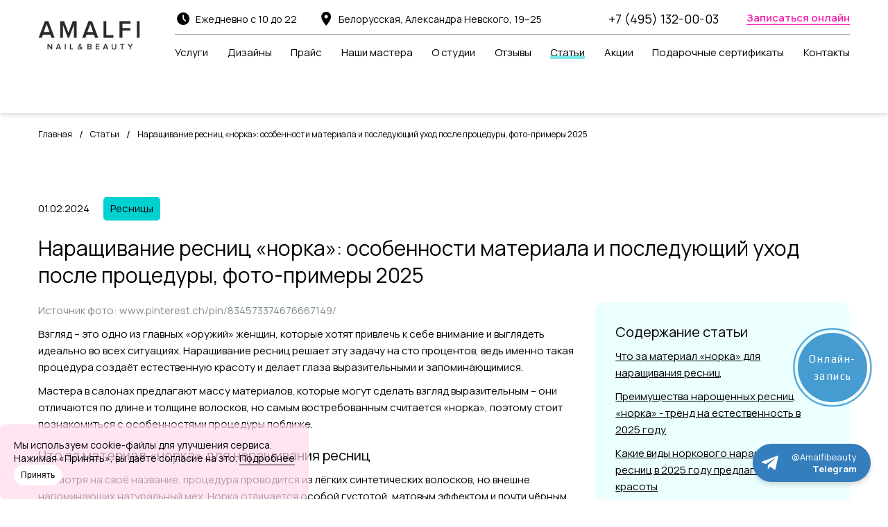

--- FILE ---
content_type: text/html; charset=UTF-8
request_url: https://amalfibeauty.ru/articles/resnicy-iz-norki-pravila-narashchivaniya-i-uhoda/
body_size: 20231
content:
<!DOCTYPE html><html lang="ru"> <head> <meta charset="utf-8"> <meta name="viewport" content="width=device-width, initial-scale=1"> <title>Ресницы из «норки» 2025: правила наращивания и ухода, 50+ фото</title> <meta name="description" content="Наращивание ресниц «норка»: что за материал, его особенности, виды норкового наращивания, эффекты и техники 2025 года. Стоит ли отдать предпочтение «норке». Основные правила для закрепления результата и ухода - с фото примерами в блоге Amalfibeauty"> <meta name="keywords" content=""> <link rel="canonical" href="https://amalfibeauty.ru/articles/resnicy-iz-norki-pravila-narashchivaniya-i-uhoda/"> <link rel="preconnect" href="https://fonts.googleapis.com"> <link rel="preconnect" href="https://fonts.gstatic.com" crossorigin> <meta name="csrf-token" content="LCoytDGb4W7lQemHvuAO9mrHa7RKFyYOgyVexATv"> <link rel="stylesheet" href="/css/articles.css?id=e974ea9f54fd76fafdd9"> <link rel="icon" type="image/png" href="/favicon-96x96.png" sizes="96x96" /><link rel="icon" type="image/svg+xml" href="/favicon.svg" /><link rel="shortcut icon" href="/favicon.ico" /><link rel="apple-touch-icon" sizes="180x180" href="/apple-touch-icon.png" /><meta name="apple-mobile-web-app-title" content="Amalfibeauty.ru" /><link rel="manifest" href="/site.webmanifest" /> <script> const fonts = document.createElement('link'); fonts.setAttribute('href', 'https://fonts.googleapis.com/css2?family=Manrope:wght@400;600;700;800&display=swap'); fonts.rel = 'stylesheet'; if(localStorage.getItem('visit')) { document.head.appendChild(fonts); } else { localStorage.setItem('visit', true); setTimeout(function() { document.body.appendChild(fonts); }, 3000); } </script> <!-- Yandex.Metrika counter --> <script type="text/javascript" > (function(m,e,t,r,i,k,a){m[i]=m[i]||function(){(m[i].a=m[i].a||[]).push(arguments)}; m[i].l=1*new Date();k=e.createElement(t),a=e.getElementsByTagName(t)[0],k.async=1,k.src=r,a.parentNode.insertBefore(k,a)}) (window, document, "script", "https://mc.yandex.ru/metrika/tag.js", "ym"); ym(86802521, "init", { clickmap:true, trackLinks:true, accurateTrackBounce:true, webvisor:true }); </script> <noscript><div><img src="https://mc.yandex.ru/watch/86802521" style="position:absolute; left:-9999px;" alt="" /></div></noscript> <!-- /Yandex.Metrika counter --> <script type="text/javascript">!function(){var t=document.createElement("script");t.type="text/javascript",t.async=!0,t.src='https://vk.com/js/api/openapi.js?169',t.onload=function(){VK.Retargeting.Init("VK-RTRG-1350162-hPF6o"),VK.Retargeting.Hit()},document.head.appendChild(t)}();</script> <noscript><img src="https://vk.com/rtrg?p=VK-RTRG-1350162-hPF6o" style="position:fixed; left:-999px;" alt=""/></noscript> <script type="text/javascript"> if(navigator.userAgent.indexOf('Lighthouse') === -1) { var s = document.createElement('script'); s.async = true; s.defer = true; s.setAttribute('src', 'https://w45466.yclients.com/widgetJS'); document.head.appendChild(s); } </script> <script type="text/javascript"> var __cs = __cs || []; __cs.push(["setCsAccount", "LZlIXOxIkT2mPQxSr8PVTrH0DrgmGWTu"]); </script> <script type="text/javascript" async src="https://app.comagic.ru/static/cs.min.js"></script> <script type="text/javascript" async src="https://custom.comagic.ru/yclients/hook/jshdgjhfhvtgfvkebwpret343g4erbreJHfbdhg/custom.js"></script> </head> <body > <div class="wrapper"> <header class="header"> <div class="container"> <div class="header__inner"> <div class="header__burger"> <div class="sandwich"> <div class="sandwich__line sandwich__line--top"></div> <div class="sandwich__line sandwich__line--middle"></div> <div class="sandwich__line sandwich__line--bottom"></div> </div> </div> <a href="/" class="header__logo logo"> <img src="[data-uri]" class="lazyload" data-src="/images/layout/header/logo.svg" alt="AMALFI NAIL &amp; BEAUTY" height="42" width="147"> </a> <div class="header__block"> <div class="header__top"> <div class="header__clock clock"> <img src="[data-uri]" class="lazyload" data-src="/images/layout/header/clock.svg" alt="Время работы" height="24" width="25"> Ежедневно с 10 до 22 </div> <div class="header__location location"> <img src="[data-uri]" class="lazyload" data-src="/images/layout/header/location.svg" alt="Адрес" height="24" width="25"> Белорусская, Александра Невского, 19–25 </div> <a class="header__phone" href="tel:+74951320003" data-goal="zvonok">+7 (495) 132-00-03</a> <a class="header__call callback ms_booking" href="#" data-goal="zapisatsya"><span>Записаться онлайн</span></a> </div> <nav class="header-nav"> <a class="header-nav__link " href="/uslugi/"><span>Услуги</span></a> <a class="header-nav__link " href="/uslugi/dizayni/"><span>Дизайны</span></a> <a class="header-nav__link " href="/price/"><span>Прайс</span></a> <a class="header-nav__link " href="https://amalfibeauty.ru/masters/"><span>Наши мастера</span></a> <a class="header-nav__link " href="https://amalfibeauty.ru/about/"><span>О студии</span></a> <a class="header-nav__link " href="https://amalfibeauty.ru/reviews/"><span>Отзывы</span></a> <a class="header-nav__link active" href="https://amalfibeauty.ru/articles/"><span>Статьи</span></a> <a class="header-nav__link " href="https://amalfibeauty.ru/offers/"><span>Акции</span></a> <a class="header-nav__link " href="/podarochnye-sertifikaty/"><span>Подарочные сертификаты</span></a> <a class="header-nav__link " href="https://amalfibeauty.ru/contacts/"><span>Контакты</span></a> </nav> </div> <a class="phone-btn" href="tel:+74951320003" data-goal="zvonok"> <img src="[data-uri]" class="lazyload" data-src="/images/layout/header/phone.svg" width="21" height="20" alt="Телефон"> </a> </div> </div></header> <div class="breadcrumbs"> <div class="container"> <div class="breadcrumbs__list"> <a class="breadcrumbs__item" href="https://amalfibeauty.ru">Главная</a> <span>/</span> <a class="breadcrumbs__item" href="https://amalfibeauty.ru/articles/">Статьи</a> <span>/</span> <div class="breadcrumbs__item">Наращивание ресниц «норка»: особенности материала и последующий уход после процедуры, фото-примеры 2025</div> </div> </div> </div> <script type="application/ld+json">{"@context":"http:\/\/schema.org","@type":"BreadcrumbList","itemListElement":[{"@type":"ListItem","position":0,"item":{"@id":"https:\/\/amalfibeauty.ru","name":"\u0413\u043b\u0430\u0432\u043d\u0430\u044f"}},{"@type":"ListItem","position":1,"item":{"@id":"https:\/\/amalfibeauty.ru\/articles\/","name":"\u0421\u0442\u0430\u0442\u044c\u0438"}},{"@type":"ListItem","position":2,"item":{"@id":"https:\/\/amalfibeauty.ru\/articles\/resnicy-iz-norki-pravila-narashchivaniya-i-uhoda\/","name":"\u041d\u0430\u0440\u0430\u0449\u0438\u0432\u0430\u043d\u0438\u0435 \u0440\u0435\u0441\u043d\u0438\u0446 \u00ab\u043d\u043e\u0440\u043a\u0430\u00bb: \u043e\u0441\u043e\u0431\u0435\u043d\u043d\u043e\u0441\u0442\u0438 \u043c\u0430\u0442\u0435\u0440\u0438\u0430\u043b\u0430 \u0438 \u043f\u043e\u0441\u043b\u0435\u0434\u0443\u044e\u0449\u0438\u0439 \u0443\u0445\u043e\u0434 \u043f\u043e\u0441\u043b\u0435 \u043f\u0440\u043e\u0446\u0435\u0434\u0443\u0440\u044b, \u0444\u043e\u0442\u043e-\u043f\u0440\u0438\u043c\u0435\u0440\u044b 2025"}}]}</script> <div class="container article-page" itemscope itemtype="http://schema.org/Article"> <div class="main-meta meta-top"> <div class="created-at">01.02.2024</div> <ul class="tags"> <li><a href="https://amalfibeauty.ru/articles/tags/resnicy/">Ресницы</a></li> </ul> </div> <h1 itemprop="headline name">Наращивание ресниц «норка»: особенности материала и последующий уход после процедуры, фото-примеры 2025</h1> <div class="quick-nav quick-nav-fullwidth"></div> <div id="article-text-slider"> <div class="block-area article-slider-inner"> <div class="section__title block-title"> Это интересно: </div> <div class="swiper-container article-slider"> <div class="swiper-wrapper"> <div class="swiper-slide"> <div class="article-item"> <a href="/articles/kollagenirovanie-resnic-preimushchestva-chem-otlichaetsya-ot-laminirovaniya/" class="title"> Когда и кому нужно делать коллагенирование ресниц, с фото-примерами 2025 </a> <div class="meta"> <span class="created-at">31.01.2024</span> <span class="comments-count">0</span> <span class="views-count">6117</span> </div></div> </div> <div class="swiper-slide"> <div class="article-item"> <a href="/articles/narashchivanie-resnic-plyusy-i-minusy/" class="title"> Наращивание ресниц 2025: плюсы и недостатки процедуры, мифы и реальность, 50+ фото </a> <div class="meta"> <span class="created-at">01.02.2024</span> <span class="comments-count">0</span> <span class="views-count">45312</span> </div></div> </div> <div class="swiper-slide"> <div class="article-item"> <a href="/articles/okrashivanie-resnic-kraskoj-v-salone-plyusy-i-minusy/" class="title"> Долговременное окрашивание ресниц краской в салоне 2025: что это такое и для кого подходит, 50+ фото </a> <div class="meta"> <span class="created-at">01.02.2024</span> <span class="comments-count">0</span> <span class="views-count">22359</span> </div></div> </div> </div> </div> <button type="button" class="slider-nav-btn prev"></button> <button type="button" class="slider-nav-btn next"></button> </div> </div> <div id="article-body"> <div class="article-main"> <div id="article-text-content" class="main-text" itemprop="articleBody"> <p><span style="color:#7f8c8d;">Источник фото: www.pinterest.ch/pin/834573374676667149/</span></p> <p>Взгляд &ndash; это одно из главных &laquo;оружий&raquo; женщин, которые хотят привлечь к себе внимание и выглядеть идеально во всех ситуациях. Наращивание ресниц решает эту задачу на сто процентов, ведь именно такая процедура создаёт естественную красоту и делает глаза выразительными и запоминающимися.</p> <p>Мастера в салонах предлагают массу материалов, которые могут сделать взгляд выразительным &ndash; они отличаются по длине и толщине волосков, но самым востребованным считается &laquo;норка&raquo;, поэтому стоит познакомиться с особенностями процедуры поближе.</p> <h2>Что за материал &laquo;норка&raquo; для наращивания ресниц</h2> <p>Несмотря на своё название, процедура проводится из лёгких синтетических волосков, но внешне напоминающих натуральный мех. Норка отличается особой густотой, матовым эффектом и почти чёрным цветом, поэтому этот материал рекомендован девушкам и женщинам с тёмными волосами и бровями.</p> <p style="margin-top: 3px;">Это очень популярный вариант наращивания ресниц.</p> <p style="margin-top: 3px;">К его особенностям относится:</p> <ol> <li>В процессе изготовления норковых волосков в состав веществ добавляют компонент, дающий матовый эффект.</li> <li>Срок носки ресниц из такого материала длиннее, чем у других. При этом реснички из него не бояться перепадов температур и водных процедур. А значит, владелица красивых наращённых ресниц может нежиться на пляже, париться в бане или плавать в бассейне.</li> </ol> <ol start="3"> <li>Толщина волосков больше, чем у других видов. Такое наращивание могут позволить себе девушки с собственными крупными ресницами.</li> </ol> <ol start="4"> <li>После процедуры ресницы получают вид густо накрашенных.</li> </ol> <ol start="5"> <li>Волокна имеют чёрный цвет. Специалисты советуют перед процедурой прокрасить свои натуральные реснички, если они отличаются по цвету с выбранным материалом.</li> </ol> <ol start="6"> <li>Для тонких и слабых ресниц такой материал не рекомендован. Большой вес наращиваемых волосков может навредить собственным ресницам.</li> </ol> <p>Процедура наращивания ресниц вида &laquo;норка&raquo; потребует несколько часов.</p> <p>Процедура <a href="https://amalfibeauty.ru/uslugi/resnicy/naraschivanie-resnic/">наращивания ресниц</a> проводится практически в каждом салоне, при этом вы можете выбрать не только определённый материал для создания густоты и длины, но и объём.</p> <p>В зависимости от количества волосков можно сделать &laquo;голливудский взгляд&raquo; или просто немного откорректировать форму своих глаз и придать им выразительность.</p> <p>Материал &laquo;норка&raquo; обладает длительным эффектом носки, при этом не нуждается в особом уходе. Реснички с достоинством выдержат температурные перепады, что касается зимнего периода и посещение саун, а также долгого нахождения в воде на отдыхе или в бассейне.</p> <p>Норка имеет относительно небольшой вес и редко вызывает аллергические реакции, поэтому может носиться достаточно длительный период без перерыва, но небольшой отдых глазам всё, же нужен, поэтому стоит прислушиваться к рекомендациям мастеров.</p> <p>Для коррекции взгляда материал часто комбинируют с &laquo;соболем&raquo; и &laquo;шёлком&raquo;, тогда получается более выразительный эффект. При этом в салонах предлагается такая процедура, как <a href="https://amalfibeauty.ru/uslugi/resnicy/naraschivanie-resnic/naraschivanie-cvetnyh-resnic/">наращивание цветных ресниц</a>, чем можно создать уникальный образ.</p> <p>Когда идёт сочетание волосков естественного цвета с другими тонами, то эффект может быть выше любых ожиданий, особенна часто такая процедура проводится для торжеств, праздников и вечеринок.</p> <p style="margin-bottom:13px"><span style="font-size:11pt"><span style="tab-stops:229.2pt"><span style="line-height:115%"><span style="font-family:Calibri,«sans-serif»"><span style="font-size:10.0pt"><span style="background:white"><span style="line-height:115%"><span style="font-family:«Arial»,«sans-serif»"><span style="color:black">&nbsp;&nbsp;&nbsp;&nbsp;&nbsp; </span></span></span></span></span></span></span></span></span></p> <h2>Преимущества нарощенных ресниц &laquo;норка&raquo; - тренд на естественность в 2025&nbsp;году</h2> <p>Главным достоинством материала считается естественный внешний вид, благодаря специальной обработке волоски теряют искусственный блеск. Ворсинки эластичны и клеятся на веко составом на основе каучука, что снижает риск возникновения аллергических реакций.</p> <p>При этом, перед проведением <a href="https://amalfibeauty.ru/uslugi/resnicy/naraschivanie-resnic/dvoynoy-ob-em-resnic/">процедуры наращивания ресниц</a> тест на чувствительность обязателен. Мастер приклеит несколько волосков и подождёт реакцию, если её не последует, то можно смело создавать выразительный взгляд.</p> <p>Обычно процедура занимает 1,5-3 часа, такое расхождение во времени зависит от объёма, которого вы хотите добиться.</p> <p>Преимущества &laquo;норки&raquo; для наращивания ресниц:</p> <ul class="list"> <li>Гипоаллергенность, материал и каучуковый клей редко вызывают раздражение кожи и слизистых.</li> <li>Волоски устойчивы к любым негативным факторам и не теряют свою эластичность на морозе, жаре и в воде.</li> </ul> <ul class="list"> <li>В зависимости от техники приклеивания и длины ворсинок можно добиться разных эффектов &ndash; это объём, игривость и открытость взгляда, визуальное приподнимание век.</li> </ul> <ul class="list"> <li>После проведения процедуры отпадает необходимость использовать декоративную косметику, реснички выглядят достаточно густыми.</li> </ul> <ul class="list"> <li>Ворсинки имеют оптимальную толщину, которая рекомендована девушкам и женщинам для <a href="https://amalfibeauty.ru/uslugi/resnicy/naraschivanie-resnic/korrekciya-resnic/">коррекции ресниц</a>, чтобы сделать взгляд более выразительным.</li> </ul> <p>При наращивании используются две техники приклеивания &ndash; это единичная и пучковая. Первый вариант имеет более долгосрочный и естественный эффект.</p> <p>Пучковое нанесение имеет недостатки, при некорректной процедуре склеенные волоски быстро отваливаются, что выглядит неэстетично, придётся повторно обращаться к мастеру для приклеивания волосков или полного снятия наращивания.</p> <p style="margin-bottom:13px"></p> <h2 style="margin-top:3px">Какие виды норкового наращивания ресниц в 2025&nbsp;году предлагают салоны красоты</h2> <p>Специалисты знают, что существует 2 основных вида наращивания &ndash; <a href="https://amalfibeauty.ru/uslugi/resnicy/naraschivanie-resnic/klassicheskoe-naraschivanie/">классическое</a> и объёмное.</p> <div class="note-box"><div class="title">Факт о ресницах</div><p>Одним из самых популярных и безопасных компонентов туши для ресниц является гуанин. Его получают из рыбьей чешуи, и он придает волоскам красивый глянцевый блеск.</p></div> <ul class="list"> <li>В первом виде прикрепляют 1 искусственную ресницу к своей натуральной.</li> </ul> <ul class="list"> <li><a href="https://amalfibeauty.ru/uslugi/resnicy/naraschivanie-resnic/troynoy-ob-em-resnic/">Объёмное наращивание</a> состоит из искусственных пучков ресничек, крепящихся на одну собственную.</li> </ul> <h2>Какой эффект дают наращённые норковые ресницы</h2> <p>Сочетание плотности, длины и изгиба может дать при наращивании ресниц различный эффект.</p> <ul class="list"> <li><strong>натуральный&nbsp;эффект,</strong> которого&nbsp;хотят достичь женщины, пришедшие в салон с желанием слегка подкорректировать свою внешность;</li> </ul> <ul class="list"> <li><strong>лисий взгляд</strong>, создаваемый длиной волосков, которая уменьшается от внешнего уголка глаза к внутреннему, при этом создавая эффект стрелки;</li> </ul> <ul class="list"> <li><strong>разреженный эффект</strong> можно получить от наклеивания с заданным интервалом волосков разной длины;</li> </ul> <ul class="list"> <li><strong>кукольный эффект</strong> делает любительницу привлечь внимание заметной за счёт выразительности и некоторой ненатуральности;</li> </ul> <ul class="list"> <li><strong>голливудский:</strong>&nbsp;для&nbsp;женщин, пристально следящих за модой, пользующийся повышенной популярностью;</li> </ul> <ul class="list"> <li><strong>беличий эффект</strong> очень схож с лисьим, но при этом имеющий более длинные волоски с резким переходом у внешнего уголка глаза.</li> </ul> <h2>Какими техниками наращивания норковых ресниц пользуются мастера салонов 2025</h2> <p>В арсенале мастеров техник наращивания ресниц много. Применение каждой определяется необходимостью решить определённую задачу.</p> <p>Специалисты салонов красоты применяют:</p> <ol> <li><strong>Классика, 2D и 3D наращивание.</strong></li> </ol> <p>Различие между этими техниками заключается в количестве волосков, наклеиваемых на натуральные:</p> <ul class="list"> <li>классика &ndash; на одну натуральную одна искусственная;</li> <li>2D &ndash; на одну собственную две искусственные;</li> <li>3D &ndash; на одну ресницу три искусственные.</li> </ul> <ol start="2"> <li><strong>Японская техника.</strong></li> </ol> <p>На каждую собственную ресницу с использованием гипоаллергенных материалов в режиме &laquo;один на один&raquo; наклеиваются отдельный волосок или пучок из нескольких. Это так называемое поресничное наращивание</p> <ol start="3"> <li><strong>Техника увеличения объёма.</strong></li> </ol> <p>Также как в техниках 2D и 3D клеят пучок искусственных волокон на один натуральный волосок.</p> <ol start="4"> <li><strong>Американская техника.</strong></li> </ol> <p>В этой технике используют волоски из каучука и силикона. Наиболее подходящий вариант для активного отдыха и дальних поездок.</p> <ol start="5"> <li><strong>Индонезийская техника.</strong></li> </ol> <p>Техника создаёт дополнительный эффект густоты ресниц и совершает при этом отдельный уход за собственными за счёт состава клея, в который входят питательные вещества и витамины.</p> <ol start="6"> <li><strong>Пучковая техника.</strong></li> </ol> <p>Эта техника наращивания занимает меньше времени, чем другие. Волоска клеят пучками. Однако надо помнить, что наращённые таким способом реснички требуют частой коррекции.</p> <p>Материал для наращивания ресниц поможет выбрать клиентке салона красоты опытный мастер &ndash; лешмейкер. Выбор будет включать цель, состояние собственных ресниц, образ жизни. Но окончательное решение всегда остаётся за соискательницей красоты глаз.</p> <p>Главное &ndash; выбрать тот материал, который наилучшим образом подчеркнёт достоинства и сделает взгляд ярким и выразительным. Материалу &laquo;норка&raquo; это под силу.</p> <h2>Стоит ли отдать предпочтение норковым ресницам&nbsp;или рассмотреть другие варианты</h2> <p>Для проведения процедуры нужно обращаться в салоны к мастерам, которые зарекомендовали себя должным образом. Только профессионал может визуально оценить состояние кожи и волосков, чтобы порекомендовать &laquo;норку&raquo;, &laquo;шёлк&raquo; или &laquo;соболя&raquo;.</p> <p>Стоит отметить, что материалы отличаются по толщине волосков. Норка занимает средние позиции и поэтому универсальна, её можно использовать как для постоянного использования, так и для праздничных мероприятий.</p> <p>Соболь имеет более толстую и жёсткую структуру, которая моментально преображает взгляд, но носить такие реснички долго не рекомендуется. Шёлк достаточно эластичен и лёгок, выглядит эффектно, но менее стоек к негативным факторам.</p> <p>Каким материалом пользоваться для наращивания ресниц, в первую очередь определяет мастер, который несёт ответственность за негативные последствия процедуры.</p> <p>Поэтому не стоит пренебрегать его рекомендациями, если не хотите получить противоположный эффект и испортить свою внешность.</p> <h2>Противопоказания для норкового наращивания ресниц</h2> <ul class="list"> <li>Недопустимо проведение процедуры, если имеются заболевания слизистых и кожи на веках, а также при малейшем проявлении аллергической реакции на клей или материал.</li> <li>Нельзя наращивать ресницы на ослабленные волоски. Слабые реснички у женщины, также не смогут выдержать вес &laquo;норки&raquo; при наращивании, поэтому, сначала лучше заняться восстановлением.</li> </ul> <ul class="list"> <li>Материал имеет тёмный насыщенный цвет, и если ваши волоски сильно отличаются от него, то мастер, скорее всего, порекомендует провести <a href="https://amalfibeauty.ru/uslugi/resnicy/okrashivanie-resnic/">окрашивание ресниц</a>, чтобы добиться более естественного эффекта.</li> </ul> <h2>Основные правила закрепления результата и ухода</h2> <ul class="list"> <li>В первые сутки после проведения процедуры не рекомендуется принимать душ, а также механически воздействовать на волоски.</li> <li>Эффект будет длиться гораздо дольше, если бережно относиться к ресницам</li> </ul> <ul class="list"> <li>Стоит ограничить применение косметических средств на основе масла, а также после наращивания ресниц наносить на них тушь, они и без этого будут выглядеть достаточно эффектно.</li> </ul> <ul class="list"> <li>А также необходимо приобрести в магазине специальную щёточку, которой нужно расчёсывать волоски один-два раза в день.</li> </ul> <p>При проведении процедуры у профессионального мастера и соблюдении основных правил ухода за ресничками можно добиться более стойкого и продолжительного эффекта, тогда ваш взгляд будет неотразим в любой ситуации.</p> <p><span style="font-size:11pt"><span style="line-height:115%"><span style="font-family:Calibri,«sans-serif»"><span style="font-size:10.0pt"><span style="background:white"><span style="line-height:115%"><span style="font-family:«Arial»,«sans-serif»"><span style="color:black"></span></span></span></span></span></span></span></span>&nbsp;</p> </div> <div class="main-meta meta-bottom"> <div class="created-at"> <time datetime="2024-02-01 13:08:54">01.02.2024</time> </div> <ul class="tags"> <li><a href="https://amalfibeauty.ru/articles/tags/resnicy/">Ресницы</a></li> </ul> <div class="stat"> <span class="comments-count">0</span> <span class="views-count">5255</span> </div> </div> </div> <div class="article-sidebar"> <div class="quick-nav"></div> <div class="booking-banner banner-booking-resnicy"> <div class="banner-inner"> <div class="text"> <div class="title">Доверьте ваши реснички <span style="white-space: nowrap">Amalfi Beauty</span></div> <div class="desc"> <div class="short-text">Нас рекомендует 80% наших клиентов! Попробуйте и вы!</div> <div class="long-text">80% клиентов рекомендуют наш салон друзьям и близким.<br>За время нашей работы мы получили сотни положительных отзывов.</div> </div> </div> <div class="action"> <button type="button" class="ms_booking Button Button-fill" data-goal="zapisatsya">Записаться онлайн</button> </div> </div></div> <div class="sidebar-articles"> <div class="title">Схожие статьи:</div> <div class="article-item"> <a href="/articles/kollagenirovanie-resnic-preimushchestva-chem-otlichaetsya-ot-laminirovaniya/" class="title"> Когда и кому нужно делать коллагенирование ресниц, с фото-примерами 2025 </a> <div class="meta"> <span class="created-at">31.01.2024</span> <span class="comments-count">0</span> <span class="views-count">6117</span> </div></div><div class="article-item"> <a href="/articles/narashchivanie-resnic-plyusy-i-minusy/" class="title"> Наращивание ресниц 2025: плюсы и недостатки процедуры, мифы и реальность, 50+ фото </a> <div class="meta"> <span class="created-at">01.02.2024</span> <span class="comments-count">0</span> <span class="views-count">45312</span> </div></div><div class="article-item"> <a href="/articles/okrashivanie-resnic-kraskoj-v-salone-plyusy-i-minusy/" class="title"> Долговременное окрашивание ресниц краской в салоне 2025: что это такое и для кого подходит, 50+ фото </a> <div class="meta"> <span class="created-at">01.02.2024</span> <span class="comments-count">0</span> <span class="views-count">22359</span> </div></div></div> <div class="offer-banner"> <div class="title">Cистема накопления бонусов</div> <div class="text"> <div class="short-text"><p>- Кэшбек на каждое посещение;<br> - Кэшбеком можно оплатить до 10% от стоимости любых услуг</p></div> <div class="long-text"><p>- Кэшбек на каждое посещение;<br> - Кэшбеком можно оплатить до 10% от стоимости любых услуг</p></div> </div> <button type="button" class="Button Button-fill Button-fill--pink ms_booking" data-goal="zapisatsya">Записаться</button> <img src="/images/uploads-225257-article-text.jpg" alt="Cистема накопления бонусов"> </div> </div> </div> <div class="article-action-block"> <div class="rate-block"> <div class="title">Рейтинг статьи</div> <div class="inner"> <div class="rate-val" id="article-rating-val">5,0</div> <div class="rate-stars-inner"> <div class="rate-stars" id="article-rating" data-article-id="294"> <i class="active"></i> <i class="active"></i> <i class="active"></i> <i class="active"></i> <i class="active"></i> </div> <span class="add-rate">Оценить</span> </div> </div></div> <div class="social-shares-block"> <div class="title">Понравилась статья? Поделитесь с друзьями и близкими &mdash;</div> <div class="inner"> <div class="text">Поделиться</div> <!--noindex--> <ul class="social" id="social-links"> <li><a href="//vk.com/share.php?url=https%3A%2F%2Famalfibeauty.ru%2Farticles%2Fresnicy-iz-norki-pravila-narashchivaniya-i-uhoda%2F&title=%D0%9D%D0%B0%D1%80%D0%B0%D1%89%D0%B8%D0%B2%D0%B0%D0%BD%D0%B8%D0%B5%20%D1%80%D0%B5%D1%81%D0%BD%D0%B8%D1%86%20%C2%AB%D0%BD%D0%BE%D1%80%D0%BA%D0%B0%C2%BB%3A%20%D0%BE%D1%81%D0%BE%D0%B1%D0%B5%D0%BD%D0%BD%D0%BE%D1%81%D1%82%D0%B8%20%D0%BC%D0%B0%D1%82%D0%B5%D1%80%D0%B8%D0%B0%D0%BB%D0%B0%20%D0%B8%20%D0%BF%D0%BE%D1%81%D0%BB%D0%B5%D0%B4%D1%83%D1%8E%D1%89%D0%B8%D0%B9%20%D1%83%D1%85%D0%BE%D0%B4%20%D0%BF%D0%BE%D1%81%D0%BB%D0%B5%20%D0%BF%D1%80%D0%BE%D1%86%D0%B5%D0%B4%D1%83%D1%80%D1%8B%2C%20%D1%84%D0%BE%D1%82%D0%BE-%D0%BF%D1%80%D0%B8%D0%BC%D0%B5%D1%80%D1%8B%202025&description=&image=&noparse=true" target="_blank" rel="nofollow noopener" data-goal="repoststati"><img src="/images/layout/articles/vkontakte.svg" alt="VKontakte" title="VKontakte"></a></li> <li><a href="https://connect.ok.ru/offer?url=https%3A%2F%2Famalfibeauty.ru%2Farticles%2Fresnicy-iz-norki-pravila-narashchivaniya-i-uhoda%2F&title=%D0%9D%D0%B0%D1%80%D0%B0%D1%89%D0%B8%D0%B2%D0%B0%D0%BD%D0%B8%D0%B5%20%D1%80%D0%B5%D1%81%D0%BD%D0%B8%D1%86%20%C2%AB%D0%BD%D0%BE%D1%80%D0%BA%D0%B0%C2%BB%3A%20%D0%BE%D1%81%D0%BE%D0%B1%D0%B5%D0%BD%D0%BD%D0%BE%D1%81%D1%82%D0%B8%20%D0%BC%D0%B0%D1%82%D0%B5%D1%80%D0%B8%D0%B0%D0%BB%D0%B0%20%D0%B8%20%D0%BF%D0%BE%D1%81%D0%BB%D0%B5%D0%B4%D1%83%D1%8E%D1%89%D0%B8%D0%B9%20%D1%83%D1%85%D0%BE%D0%B4%20%D0%BF%D0%BE%D1%81%D0%BB%D0%B5%20%D0%BF%D1%80%D0%BE%D1%86%D0%B5%D0%B4%D1%83%D1%80%D1%8B%2C%20%D1%84%D0%BE%D1%82%D0%BE-%D0%BF%D1%80%D0%B8%D0%BC%D0%B5%D1%80%D1%8B%202025" target="_blank" rel="nofollow noopener" data-goal="repoststati"><img src="/images/layout/articles/odnoklassniki.svg" alt="Одноклассники" title="Одноклассники"></a></li> <li><a href="https://wa.me/?text=https://amalfibeauty.ru/articles/resnicy-iz-norki-pravila-narashchivaniya-i-uhoda/" target="_blank" rel="nofollow noopener"><img src="/images/layout/articles/whatsapp.svg" alt="WhatsApp" title="WhatsApp"></a></li> <li><a href="https://t.me/share/url?url=https%3A%2F%2Famalfibeauty.ru%2Farticles%2Fresnicy-iz-norki-pravila-narashchivaniya-i-uhoda%2F&text=%D0%9D%D0%B0%D1%80%D0%B0%D1%89%D0%B8%D0%B2%D0%B0%D0%BD%D0%B8%D0%B5%20%D1%80%D0%B5%D1%81%D0%BD%D0%B8%D1%86%20%C2%AB%D0%BD%D0%BE%D1%80%D0%BA%D0%B0%C2%BB%3A%20%D0%BE%D1%81%D0%BE%D0%B1%D0%B5%D0%BD%D0%BD%D0%BE%D1%81%D1%82%D0%B8%20%D0%BC%D0%B0%D1%82%D0%B5%D1%80%D0%B8%D0%B0%D0%BB%D0%B0%20%D0%B8%20%D0%BF%D0%BE%D1%81%D0%BB%D0%B5%D0%B4%D1%83%D1%8E%D1%89%D0%B8%D0%B9%20%D1%83%D1%85%D0%BE%D0%B4%20%D0%BF%D0%BE%D1%81%D0%BB%D0%B5%20%D0%BF%D1%80%D0%BE%D1%86%D0%B5%D0%B4%D1%83%D1%80%D1%8B%2C%20%D1%84%D0%BE%D1%82%D0%BE-%D0%BF%D1%80%D0%B8%D0%BC%D0%B5%D1%80%D1%8B%202025" target="_blank" rel="nofollow noopener"><img src="/images/layout/articles/telegram.svg" alt="Telegram" title="Telegram"></a></li> </ul> <!--/noindex--> </div></div> </div> <div class="article-catalog-nav"> <div class="article-nav-link article-prev"> <a href="/articles/vidy-narashchivaniya-resnic-ehffekty-izgiby-nazvaniya/">Наращивание ресниц в 2025 году: выбираем способ, длину и эффект (с фото-примерами)</a> </div> <div class="all-articles"> <a href="https://amalfibeauty.ru/articles/" class="border-btn">Все статьи</a> </div> <div class="article-nav-link article-next"> <a href="/articles/okrashivanie-resnic-kraskoj-v-salone-plyusy-i-minusy/">Долговременное окрашивание ресниц краской в салоне 2025: что это такое и для кого подходит, 50+ фото</a> </div> </div> <div class="article-main-width" id="comments"> <form method="POST" action="https://amalfibeauty.ru/article/294/comments/" accept-charset="UTF-8" class="comment-form validate-form ajax-form uk-form"><input name="_token" type="hidden" value="LCoytDGb4W7lQemHvuAO9mrHa7RKFyYOgyVexATv"> <div class="title">Добавить комментарий</div> <div class="form-row"> <input class="required" placeholder="Ваше имя" name="hero" type="text"> </div> <div class="form-row"> <textarea class="required" placeholder="Ваш ответ" rows="3" name="comment" cols="50"></textarea> </div> <div class="form-row"> <button type="submit" class="btn">Отправить</button> </div> <div style="width: 0; height: 0; overflow: hidden"> <input name="name" type="text"> </div> <input name="article_id" type="hidden" value="294"></form> </div> <meta itemprop="author" content="AMALFI NAIL &amp; BEAUTY" /> <meta itemprop="datePublished" content="2024-02-01 13:08:54" /> <meta itemprop="dateModified" content="2026-01-26 04:23:11" /> <meta itemprop="mainEntityOfPage" content="https://amalfibeauty.ru/articles/resnicy-iz-norki-pravila-narashchivaniya-i-uhoda/" /> <meta itemprop="identifier" content="resnicy-iz-norki-pravila-narashchivaniya-i-uhoda"> <div itemprop="publisher" itemscope itemtype="http://schema.org/Organization"> <meta itemprop="name" content="AMALFI NAIL &amp; BEAUTY" /> <meta itemprop="url" content="https://amalfibeauty.ru" /> <div itemprop="logo" itemscope="itemscope" itemtype="http://schema.org/ImageObject"> <meta itemprop="url image" content="https://amalfibeauty.ru/images/layout/header/logo.svg" /> <meta itemprop="width" content="147"></meta> <meta itemprop="height" content="42"></meta> </div> <meta itemprop="telephone" content="+74951320003" /> <div itemprop="address" itemscope itemtype="http://schema.org/PostalAddress"> <meta itemprop="streetAddress" content="г. Москва, Белорусская, Александра Невского, 19–25"> <meta itemprop="addressLocality" content="Москва"> <meta itemprop="addressRegion" content="Москва"> <meta itemprop="postalCode" content="125047"> </div> </div> <div class="booking-banner banner-booking-resnicy"> <div class="banner-inner"> <div class="text"> <div class="title">Доверьте ваши реснички <span style="white-space: nowrap">Amalfi Beauty</span></div> <div class="desc"> <div class="short-text">Нас рекомендует 80% наших клиентов! Попробуйте и вы!</div> <div class="long-text">80% клиентов рекомендуют наш салон друзьям и близким.<br>За время нашей работы мы получили сотни положительных отзывов.</div> </div> </div> <div class="action"> <button type="button" class="ms_booking Button Button-fill" data-goal="zapisatsya">Записаться онлайн</button> </div> </div></div> <div class="block-area"> <div class="block-title">Онлайн гид</div> <div class="article-selections"> <div class="item"> <a href="/articles/podborki/sdelat-samostoyatelno/" class="desc"> <span class="img"><img src="[data-uri]" data-src="/images/uploads/8066.png" alt="Сделать самостоятельно" class="lazyload"></span> <span class="title">Сделать самостоятельно</span> </a> <ul> <li><a href="/articles/obzor-frez-dlya-manikyura/" class="main-link"><span>Фрезы для маникюра: виды и применение (фото 2025 и видео-примеры)</span></a></li> <li><a href="/articles/manikyur-dlya-nacinayushhix/" class="main-link"><span>Маникюр для начинающих: фото и видео уроки 2025 года</span></a></li> <li><a href="/articles/kak-delat-manikyur-v-domasnix-usloviyax/" class="main-link"><span>Делаем маникюр у себя дома: пошаговая инструкция 2025 (+ видео)</span></a></li> <li><a href="/articles/pedikyur-doma/" class="main-link"><span>Делаем педикюр у себя дома: пошаговая инструкция 2025 года с 50+ фото</span></a></li> <li><a href="/articles/stilnyj-leopardovyj-pedikyur/" class="main-link"><span>Леопардовый педикюр 2025, 50+ фото</span></a></li> </ul> <a href="/articles/podborki/sdelat-samostoyatelno/" class="more-btn main-link"> <span>Еще 153 статьи</span> </a> </div> <div class="item"> <a href="/articles/podborki/opredelitsya-s-cvetom/" class="desc"> <span class="img"><img src="[data-uri]" data-src="/images/uploads/8067.png" alt="Определиться с цветом" class="lazyload"></span> <span class="title">Определиться с цветом</span> </a> <ul> <li><a href="/articles/manikyur-v-nyudovyh-tonah/" class="main-link"><span>Нюдовый маникюр 2025 года: идеи дизайна, тренды и новинки, 200+ фото</span></a></li> <li><a href="/articles/manikyura-krasnyh/" class="main-link"><span>Красный маникюр 2025 года: идеи дизайна, тренды и новинки, 200+ фото</span></a></li> <li><a href="/articles/belyi-manikyur/" class="main-link"><span>Белый маникюр 2025 года: идеи дизайна, тренды и новинки, 200+ фото</span></a></li> <li><a href="/articles/cherniy-manikyur/" class="main-link"><span>Черный маникюр 2025 года: идеи дизайна, тренды и новинки, 200+ фото</span></a></li> <li><a href="/articles/bordovyi-manikyur/" class="main-link"><span>Бордовый маникюр 2025 года: идеи дизайна, тренды и новинки, 200+ фото</span></a></li> </ul> <a href="/articles/podborki/opredelitsya-s-cvetom/" class="more-btn main-link"> <span>Еще 119 статей</span> </a> </div> <div class="item"> <a href="/articles/podborki/glavnye-trendy/" class="desc"> <span class="img"><img src="[data-uri]" data-src="/images/uploads/8068.png" alt="Главные тренды" class="lazyload"></span> <span class="title">Главные тренды</span> </a> <ul> <li><a href="/articles/novinki-yarkogo-manikyura/" class="main-link"><span>Новинки яркого маникюра на 2025 год: для торжественных случаев и на каждый день, 200+ фото</span></a></li> <li><a href="/articles/dizajn-korotkih-nogtej/" class="main-link"><span>Маникюр на короткие ногти 2025 года: лучшие идеи дизайна для коротких ногтей 200+ фото</span></a></li> <li><a href="/articles/francuzskij-manikyur/" class="main-link"><span>Французский маникюр 2025 года: идеи дизайна, тренды и новинки, 200+ фото</span></a></li> <li><a href="/articles/manikyur-koshachij-glaz/" class="main-link"><span>Маникюр «кошачий глаз» 2025 года: идеи дизайна, тренды и новинки, 200+ фото</span></a></li> <li><a href="/articles/matoviy-manikyur/" class="main-link"><span>Матовый маникюр 2025 года: идеи дизайна, тренды и новинки, 200+ фото</span></a></li> </ul> <a href="/articles/podborki/glavnye-trendy/" class="more-btn main-link"> <span>Еще 149 статей</span> </a> </div> <div class="item"> <a href="/articles/podborki/dlya-osobyx-sobytii/" class="desc"> <span class="img"><img src="[data-uri]" data-src="/images/uploads/8069.png" alt="Для особых событий" class="lazyload"></span> <span class="title">Для особых событий</span> </a> <ul> <li><a href="/articles/novinki-yarkogo-manikyura/" class="main-link"><span>Новинки яркого маникюра на 2025 год: для торжественных случаев и на каждый день, 200+ фото</span></a></li> <li><a href="/articles/svadebnyj-manikyur/" class="main-link"><span>Свадебный маникюр 2025 года: идеи дизайна, тренды и новинки, 200+ фото</span></a></li> <li><a href="/articles/manikyur-v-shkolu/" class="main-link"><span>Школьный маникюр 2025: идеи, 250 фото</span></a></li> <li><a href="/articles/modnye-novinki-novogodnego-manikyura-gel-lakom/" class="main-link"><span>Новогодний маникюр 2025 гель-лаком: новинки, (250+ фото)</span></a></li> <li><a href="/articles/novogodnii-pedikyur/" class="main-link"><span>Праздничный новогодний педикюр 2025 года: лучшие фото-идеи и новинки</span></a></li> </ul> <a href="/articles/podborki/dlya-osobyx-sobytii/" class="more-btn main-link"> <span>Еще 59 статей</span> </a> </div> <div class="item"> <a href="/articles/podborki/uxod-za-nozkami/" class="desc"> <span class="img"><img src="[data-uri]" data-src="/images/uploads/8070.png" alt="Уход за ножками" class="lazyload"></span> <span class="title">Уход за ножками</span> </a> <ul> <li><a href="/articles/modnye-idei-dlya-pedikyura/" class="main-link"><span>Модные идеи для педикюра в 2025 году: идеи, тренды, новинки, 200+ красивых фото</span></a></li> <li><a href="/articles/krasivyy-pedikyur/" class="main-link"><span>Красивый педикюр 2025: лучшие тренды, новинки и техники (+300 фото)</span></a></li> <li><a href="/articles/modnye-dizainy-dlya-letnego-pedikyura/" class="main-link"><span>Новинки в дизайне летнего педикюра 2025: топ трендов педикюра на лето с фото-примерами</span></a></li> <li><a href="/articles/chto-takoe-pedikyur/" class="main-link"><span>Что такое педикюр и что в него входит в 2025 году, с фото-примерами</span></a></li> <li><a href="/articles/modnye-trendy-dlya-pedikyura/" class="main-link"><span>Идеальный педикюр 2025: лучшие варианты и тренды дизайна с 50+ фото</span></a></li> </ul> <a href="/articles/podborki/uxod-za-nozkami/" class="more-btn main-link"> <span>Еще 86 статей</span> </a> </div> <div class="item"> <a href="/articles/podborki/svoi-salon-krasoty/" class="desc"> <span class="img"><img src="[data-uri]" data-src="/images/uploads/8071.png" alt="Свой салон красоты" class="lazyload"></span> <span class="title">Свой салон красоты</span> </a> <ul> <li><a href="/articles/svetodiodnaya-lampa-dlya-manikyura-i-pedikyura/" class="main-link"><span>Светодиодная лампа для маникюра и педикюра 2025: тонкости выбора, 35+ фото-примеров</span></a></li> <li><a href="/articles/chto-nuzhno-dlya-kabineta-pedikyura/" class="main-link"><span>Что обеспечит комфорт при посещении мастера педикюра в 2025 году: виды мебели, инструменты и образцы работы профессионала, фото-идеи</span></a></li> <li><a href="/articles/smart-pedikyur/" class="main-link"><span>Смарт-педикюр в 2025 году: характеристики, описание процедуры, фото</span></a></li> <li><a href="/articles/kak-otkryt-manikyurnyi-salon/" class="main-link"><span>Как открыть маникюрный бизнес в 2025 году: подготовка и основные шаги</span></a></li> <li><a href="/articles/rabocee-mesto-mastera-pedikyura/" class="main-link"><span>Каким должно быть рабочее место для педикюра в 2025 году, фото-примеры</span></a></li> </ul> <a href="/articles/podborki/svoi-salon-krasoty/" class="more-btn main-link"> <span>Еще 29 статей</span> </a> </div> <div class="item"> <a href="/articles/podborki/idealnye-brovi/" class="desc"> <span class="img"><img src="[data-uri]" data-src="/images/uploads/8072.png" alt="Идеальные брови" class="lazyload"></span> <span class="title">Идеальные брови</span> </a> <ul> <li><a href="/articles/korrekciya-brovej-chto-ehto-takoe-kak-delayut/" class="main-link"><span>Способы и рекомендации по коррекции бровей в 2025 году</span></a></li> <li><a href="/articles/kak-podobrat-formu-brovej-pod-tip-lica/" class="main-link"><span>Изгиб бровей на прекрасном лице: модные тренды 2025 года, рекомендации по подбору формы бровей, фото</span></a></li> <li><a href="/articles/kak-pravilno-risovat-brovi/" class="main-link"><span>Все средства для макияжа бровей 2025 года и техники нанесения с фото-примерами</span></a></li> <li><a href="/articles/kak-bystro-otrastit-brovi-v-domashnih-usloviyah/" class="main-link"><span>Роскошные брови за несколько недель: актуальные советы 2025 года по быстрому отращиванию с фото-примерами</span></a></li> <li><a href="/articles/kak-pravilno-vyshhipat-brovi/" class="main-link"><span>Как правильно выщипывать брови и сделать их еще красивее (с фото-примерами 2025 года)</span></a></li> </ul> <a href="/articles/podborki/idealnye-brovi/" class="more-btn main-link"> <span>Еще 47 статей</span> </a> </div> <div class="item"> <a href="/articles/podborki/vybor-laka-dlya-nogtei/" class="desc"> <span class="img"><img src="[data-uri]" data-src="/images/uploads/8073.png" alt="Выбор лака для ногтей" class="lazyload"></span> <span class="title">Выбор лака для ногтей</span> </a> <ul> <li><a href="/articles/manikyur-sellakom/" class="main-link"><span>Шеллак в 2025 году: что это такое и как наносить шеллак</span></a></li> <li><a href="/articles/varianty-cvetnogo-pokrytiya/" class="main-link"><span>Техника нанесения градиента на ногти в 2025 году</span></a></li> <li><a href="/articles/sellak-pedikyur/" class="main-link"><span>Педикюр шеллак: изумительные идеи и тренды 2025 года на 45 фото, особенности</span></a></li> <li><a href="/articles/cvet-laka-dlya-pedikyura-pravila-vybora/" class="main-link"><span>Цвет лака для педикюра: правила выбора в 2025 году с 50+ фото</span></a></li> <li><a href="/articles/gel-lak-sellak-dlya-pedikyura/" class="main-link"><span>Гель-лак Шеллак для педикюра 2025: сохраняет здоровье ногтей и создаёт красивое покрытие, 50+ фото</span></a></li> </ul> <a href="/articles/podborki/vybor-laka-dlya-nogtei/" class="more-btn main-link"> <span>Еще 2 статьи</span> </a> </div> </div> <button class="Button Button-outline article-selections-more">Показать все</button></div> </div> <div itemprop="CreativeWorkSeries" itemscope="itemscope" itemtype="http://schema.org/CreativeWorkSeries"> <div itemprop="aggregateRating" itemscope="itemscope" itemtype="http://schema.org/AggregateRating"> <meta itemprop="bestRating" content="5" /> <meta itemprop="worstRating" content="1" /> <meta itemprop="ratingCount" content="100" /> <meta itemprop="ratingValue" content="5" /> <meta itemprop="itemReviewed" content="Наращивание ресниц «норка»: особенности материала и последующий уход после процедуры, фото-примеры 2025" /> </div> </div> <div class="tg-btn"> <a href="https://t.me/Amalfibeauty" target="_blank" data-goal="telegram"> <span class="tel">@Amalfibeauty</span> <span class="txt">Telegram</span> </a> </div> <footer class="footer"> <div class="container"> <div class="footer__inner"> <div class="footer__top"> <a href="#" class="footer__logo logo"> <img src="[data-uri]" class="lazyload" data-src="/images/layout/header/logo.svg" alt="Лого"> </a> <div class="footer-address"> <div class="footer__location location address-link"> <img src="[data-uri]" class="lazyload" data-src="/images/layout/footer/location.svg" alt="Адрес" width="24" height="24"> Белорусская, Александра Невского, 19–25 </div> <div class="footer__clock clock"> <img src="[data-uri]" class="lazyload" data-src="/images/layout/footer/clock.svg" alt="Время работы" width="24" height="24"> Ежедневно с 10 до 22 </div> </div> <div class="footer__location location address-link md-item"> <img src="[data-uri]" class="lazyload" data-src="/images/layout/footer/location.svg" alt="Адрес" width="24" height="24"> Белорусская, Александра Невского, 19–25 </div> <div class="footer__clock clock md-item"> <img src="[data-uri]" class="lazyload" data-src="/images/layout/footer/clock.svg" alt="Время работы" width="24" height="24"> Ежедневно с 10 до 22 </div> <span class="footer__call callback ms_booking" data-goal="zapisatsya"><span>Записаться онлайн</span></span> <a class="footer__phone" href="tel:+74951320003" data-goal="zvonok">+7 (495) 132-00-03</a> </div> <nav class="footer-nav"> <div class="footer-nav__col"> <a class="footer-nav__link" href="/uslugi/manikyur/"><span>Маникюр</span></a> <a class="footer-nav__link" href="/uslugi/pedikyur/"><span>Педикюр</span></a> <a class="footer-nav__link" href="/uslugi/pokrytiya/"><span>Покрытия</span></a> <a class="footer-nav__link" href="/uslugi/naraschivanie-nogtey/"><span>Наращивание</span></a> </div> <div class="footer-nav__col"> <a class="footer-nav__link " href="/uslugi/"><span>Услуги</span></a> <a class="footer-nav__link " href="/uslugi/dizayni/"><span>Дизайны</span></a> <a class="footer-nav__link " href="/price/"><span>Прайс</span></a> <a class="footer-nav__link " href="https://amalfibeauty.ru/masters/"><span>Наши мастера</span></a> <a class="footer-nav__link " href="https://amalfibeauty.ru/about/"><span>О студии</span></a> </div> <div class="footer-nav__col"> <a class="footer-nav__link " href="https://amalfibeauty.ru/reviews/"><span>Отзывы</span></a> <a class="footer-nav__link active" href="https://amalfibeauty.ru/articles/"><span>Статьи</span></a> <a class="footer-nav__link " href="https://amalfibeauty.ru/offers/"><span>Акции</span></a> <a class="footer-nav__link " href="/podarochnye-sertifikaty/"><span>Подарочные сертификаты</span></a> <a class="footer-nav__link " href="https://amalfibeauty.ru/contacts/"><span>Контакты</span></a> </div> <div class="footer-nav__col footer-social-col"> <a class="footer__email" href="mailto:amalfibeauty.ru@yandex.ru"><span>amalfibeauty.ru@yandex.ru</span></a> <div class="footer__socials socials"> <a href="https://t.me/Amalfibeauty" class="socials__item"> <svg xmlns="http://www.w3.org/2000/svg" width="20" height="21" viewBox="0 0 20 21" fill="none"> <g clip-path="url(#clip0_2467_20892)"> <path d="M18.5576 0.0605469H1.44241C0.645752 0.0605469 0 0.706299 0 1.50296V18.6181C0 19.4148 0.645752 20.0605 1.44241 20.0605H18.5576C19.3542 20.0605 20 19.4148 20 18.6181V1.50296C20 0.706299 19.3542 0.0605469 18.5576 0.0605469Z" fill="black"/> <path id="Vector 4" d="M15.9658 5.25148L14.1549 15.0528C14.0183 15.7445 13.662 15.9167 13.1557 15.5908L10.3966 13.2573L9.06519 14.7269C8.91784 14.896 8.79464 15.0375 8.51069 15.0375L8.70894 11.8123L13.8228 6.50892C14.0451 6.28141 13.7745 6.15536 13.4772 6.38287L7.1552 10.9515L4.43353 9.97384C3.84151 9.76169 3.8308 9.29435 4.55675 8.96846L15.2023 4.2615C15.6953 4.04937 16.1266 4.38756 15.9658 5.25148Z" fill="rgb(255,255,255)" fill-rule="nonzero" /> </g> <defs> <clipPath id="clip0_2467_20892"> <rect width="20" height="20" fill="white" transform="translate(0 0.0605469)"/> </clipPath> </defs> </svg> </a> <a href="https://www.instagram.com/amalfibeauty/" class="socials__item"> <svg xmlns="http://www.w3.org/2000/svg" width="20" height="21" viewBox="0 0 20 21" fill="none"> <svg xmlns="http://www.w3.org/2000/svg" width="20" height="21" viewBox="0 0 20 21" fill="none"> <g clip-path="url(#clip0_2467_20882)"> <path d="M14.4769 6.67252C14.3849 6.42319 14.2381 6.19751 14.0474 6.01227C13.8622 5.82153 13.6366 5.67474 13.3871 5.58273C13.1848 5.50415 12.8809 5.41061 12.321 5.38513C11.7154 5.35751 11.5338 5.35156 10.0006 5.35156C8.46725 5.35156 8.28568 5.35736 7.68021 5.38498C7.12036 5.41061 6.81625 5.50415 6.61407 5.58273C6.36459 5.67474 6.13892 5.82153 5.95383 6.01227C5.76309 6.19751 5.6163 6.42303 5.52414 6.67252C5.44556 6.87485 5.35202 7.17896 5.32654 7.7388C5.29892 8.34427 5.29297 8.52585 5.29297 10.0592C5.29297 11.5924 5.29892 11.774 5.32654 12.3796C5.35202 12.9395 5.44556 13.2434 5.52414 13.4457C5.6163 13.6952 5.76294 13.9207 5.95367 14.106C6.13892 14.2967 6.36444 14.4435 6.61392 14.5355C6.81625 14.6143 7.12036 14.7078 7.68021 14.7333C8.28568 14.7609 8.4671 14.7667 10.0005 14.7667C11.534 14.7667 11.7155 14.7609 12.3209 14.7333C12.8807 14.7078 13.1848 14.6143 13.3871 14.5355C13.8879 14.3423 14.2838 13.9465 14.4769 13.4457C14.5555 13.2434 14.649 12.9395 14.6747 12.3796C14.7023 11.774 14.7081 11.5924 14.7081 10.0592C14.7081 8.52585 14.7023 8.34427 14.6747 7.7388C14.6492 7.17896 14.5557 6.87485 14.4769 6.67252ZM10.0006 13.0077C8.37204 13.0077 7.05185 11.6876 7.05185 10.0591C7.05185 8.43048 8.37204 7.11044 10.0006 7.11044C11.629 7.11044 12.9492 8.43048 12.9492 10.0591C12.9492 11.6876 11.629 13.0077 10.0006 13.0077ZM13.0658 7.68295C12.6852 7.68295 12.3767 7.37442 12.3767 6.99387C12.3767 6.61331 12.6852 6.30478 13.0658 6.30478C13.4464 6.30478 13.7549 6.61331 13.7549 6.99387C13.7547 7.37442 13.4464 7.68295 13.0658 7.68295Z" fill="black"/> <path d="M11.9141 10.0605C11.9141 11.1177 11.0571 11.9746 10 11.9746C8.94287 11.9746 8.08594 11.1177 8.08594 10.0605C8.08594 9.00342 8.94287 8.14648 10 8.14648C11.0571 8.14648 11.9141 9.00342 11.9141 10.0605Z" fill="black"/> <path d="M18.5576 0.0605469H1.44241C0.645752 0.0605469 0 0.706299 0 1.50296V18.6181C0 19.4148 0.645752 20.0605 1.44241 20.0605H18.5576C19.3542 20.0605 20 19.4148 20 18.6181V1.50296C20 0.706299 19.3542 0.0605469 18.5576 0.0605469V0.0605469ZM15.7076 12.4279C15.6798 13.0392 15.5826 13.4565 15.4407 13.8218C15.1424 14.5932 14.5326 15.2029 13.7613 15.5012C13.3961 15.6431 12.9787 15.7402 12.3676 15.7681C11.7552 15.796 11.5596 15.8027 10.0002 15.8027C8.44055 15.8027 8.24509 15.796 7.6326 15.7681C7.02148 15.7402 6.604 15.6431 6.23886 15.5012C5.85556 15.357 5.50858 15.131 5.22171 14.8388C4.92966 14.5521 4.70367 14.205 4.55948 13.8218C4.41757 13.4567 4.32037 13.0392 4.2926 12.4281C4.26437 11.8156 4.25781 11.62 4.25781 10.0605C4.25781 8.5011 4.26437 8.30548 4.29245 7.69315C4.32022 7.08188 4.41727 6.66455 4.55917 6.29926C4.70337 5.91611 4.9295 5.56897 5.22171 5.28226C5.50842 4.99005 5.85556 4.76407 6.23871 4.61987C6.604 4.47797 7.02133 4.38092 7.6326 4.353C8.24493 4.32507 8.44055 4.31836 10 4.31836C11.5594 4.31836 11.7551 4.32507 12.3674 4.35315C12.9787 4.38092 13.396 4.47797 13.7613 4.61972C14.1444 4.76392 14.4916 4.99005 14.7784 5.28226C15.0705 5.56912 15.2966 5.91611 15.4407 6.29926C15.5827 6.66455 15.6798 7.08188 15.7077 7.69315C15.7356 8.30548 15.7422 8.5011 15.7422 10.0605C15.7422 11.62 15.7356 11.8156 15.7076 12.4279Z" fill="black"/> </g> <defs> <clipPath id="clip0_2467_20882"> <rect width="20" height="20" fill="white" transform="translate(0 0.0605469)"/> </clipPath> </defs> </svg> </svg> </a> <a href="https://wa.me/+79685092200" class="socials__item"> <svg xmlns="http://www.w3.org/2000/svg" width="20" height="21" viewBox="0 0 20 21" fill="none"> <g clip-path="url(#clip0_2467_20887)"> <path d="M10.2131 4.92188C7.46915 4.92188 5.23755 7.15256 5.23633 9.89456C5.23602 10.8342 5.49909 11.7493 5.99698 12.541L6.11524 12.7292L5.61261 14.5644L7.49539 14.0706L7.67713 14.1783C8.44083 14.6315 9.31638 14.8712 10.209 14.8715H10.211C12.9529 14.8715 15.1845 12.6407 15.1857 9.89853C15.1861 8.56964 14.6692 7.32025 13.73 6.38031C12.7908 5.44037 11.5417 4.92233 10.2131 4.92188ZM13.1392 12.0326C13.0145 12.3817 12.4171 12.7005 12.1298 12.7435C11.8721 12.782 11.5461 12.798 11.1879 12.6843C10.9706 12.6154 10.6921 12.5233 10.3352 12.3694C8.83512 11.7218 7.85535 10.2118 7.78058 10.112C7.70581 10.0122 7.16992 9.3013 7.16992 8.56537C7.16992 7.82959 7.55628 7.4678 7.6933 7.31827C7.83048 7.16858 7.99253 7.13119 8.09217 7.13119C8.19181 7.13119 8.2916 7.13211 8.37873 7.13638C8.47058 7.14096 8.59388 7.10144 8.71518 7.39304C8.83985 7.69241 9.13892 8.42819 9.1763 8.50296C9.21369 8.57788 9.23856 8.66516 9.18882 8.76495C9.13892 8.86475 8.90363 9.16534 8.81498 9.27628C8.74891 9.35867 8.66208 9.43176 8.74936 9.58145C8.83649 9.73099 9.13678 10.2206 9.58127 10.6171C10.1526 11.1264 10.6344 11.2842 10.784 11.3591C10.9334 11.4339 11.0206 11.4214 11.1079 11.3217C11.195 11.2219 11.4818 10.8852 11.5814 10.7355C11.681 10.5858 11.7808 10.6108 11.9179 10.6607C12.055 10.7104 12.7902 11.0722 12.9397 11.147C13.0893 11.2219 13.1889 11.2593 13.2263 11.3217C13.2638 11.3841 13.2638 11.6833 13.1392 12.0326Z" fill="black"/> <path d="M18.5576 0.0605469H1.44241C0.645752 0.0605469 0 0.706299 0 1.50296V18.6181C0 19.4148 0.645752 20.0605 1.44241 20.0605H18.5576C19.3542 20.0605 20 19.4148 20 18.6181V1.50296C20 0.706299 19.3542 0.0605469 18.5576 0.0605469V0.0605469ZM10.2119 15.8828C10.2118 15.8828 10.2121 15.8828 10.2119 15.8828H10.2095C9.20776 15.8824 8.22342 15.6312 7.34924 15.1545L4.17648 15.9866L5.02563 12.886C4.5018 11.9787 4.22623 10.9494 4.22668 9.89484C4.22806 6.59589 6.91299 3.91202 10.2119 3.91202C11.8129 3.91263 13.3157 4.5358 14.4456 5.66663C15.5757 6.79761 16.1977 8.3009 16.1971 9.89957C16.1957 13.1987 13.5104 15.8828 10.2119 15.8828Z" fill="black"/> </g> <defs> <clipPath id="clip0_2467_20887"> <rect width="20" height="20" fill="white" transform="translate(0 0.0605469)"/> </clipPath> </defs> </svg> </a> <a href="https://vk.com/amalfibeauty/" class="socials__item"> <svg xmlns="http://www.w3.org/2000/svg" width="20" height="21" viewBox="0 0 20 21" fill="none"> <g clip-path="url(#clip0_2467_20891)"> <path d="M18.5576 0.0605469H1.44241C0.645752 0.0605469 0 0.706299 0 1.50296V18.6181C0 19.4148 0.645752 20.0605 1.44241 20.0605H18.5576C19.3542 20.0605 20 19.4148 20 18.6181V1.50296C20 0.706299 19.3542 0.0605469 18.5576 0.0605469Z" fill="black"/> <path d="M10.5582 13.7734C6.28744 13.7734 3.8515 10.9581 3.75 6.27344H5.88929C5.95956 9.71188 7.53666 11.1683 8.78588 11.4686V6.27344H10.8003V9.2389C12.0339 9.11128 13.3298 7.75992 13.7671 6.27344H15.7815C15.4457 8.10527 14.0404 9.45662 13.041 10.0122C14.0404 10.4626 15.641 11.6413 16.25 13.7734H14.0326C13.5563 12.347 12.3697 11.2434 10.8003 11.0933V13.7734H10.5582Z" fill="white"/> </g> <defs> <clipPath id="clip0_2467_20891"> <rect width="20" height="20" fill="white" transform="translate(0 0.0605469)"/> </clipPath> </defs> </svg> </a> <a href="https://www.youtube.com/@AmalfiNailBeauty" class="socials__item"> <svg xmlns="http://www.w3.org/2000/svg" width="20" height="21" viewBox="0 0 20 21" fill="none"> <g clip-path="url(#clip0_2467_20895)"> <path d="M18.5576 0.0605469H1.44241C0.645752 0.0605469 0 0.706299 0 1.50296V18.6181C0 19.4148 0.645752 20.0605 1.44241 20.0605H18.5576C19.3542 20.0605 20 19.4148 20 18.6181V1.50296C20 0.706299 19.3542 0.0605469 18.5576 0.0605469Z" fill="black"/> <path d="M16.25 10.0234L6.40625 14.8948L6.40625 5.15204L16.25 10.0234Z" fill="white"/> </g> <defs> <clipPath id="clip0_2467_20895"> <rect width="20" height="20" fill="white" transform="translate(0 0.0605469)"/> </clipPath> </defs> </svg> </a> </div> </div> </nav> <div class="footer-bottom"> <div class="footer-text"> <div> © 2016–2026 Студия маникюра и красоты «Амальфи». Данный интернет-сайт носит исключительно информационный характер и не является публичной офертой. </div> <div class="footer-text__flex"> <a href="/pdf/politics.pdf" class="main-link" target="_blank"><span>Политика конфиденциальности</span></a> </div> </div> <div class="payment-cards"> <div class="title">Платежные системы</div> <div class="items"> <img data-src="/images/layout/payments/visa.svg" src="[data-uri]" class="lazyload" alt="VISA"> <img data-src="/images/layout/payments/mastercard.svg" src="[data-uri]" class="lazyload" alt="Mastercard"> <img data-src="/images/layout/payments/mir.svg" src="[data-uri]" class="lazyload" alt="МИР"> </div> </div> <div class="review-resources"> <a href="https://yandex.ru/maps/org/amalfi_nail_beauty/151899070958/reviews/" class="item yandex-map" rel="nofollow"> <span class="img"> <img data-src="/images/layout/footer/yandex.png" src="[data-uri]" class="lazyload" alt="Яндекс"> </span> <span class="desc"> <span class="title">Яндекс карты</span> <span class="stars"> <span style="width: 85px;"></span> </span> </span> </a> <a href="https://www.google.com/maps/place/%D0%90%D0%BC%D0%B0%D0%BB%D1%8C%D1%84%D0%B8+Nail+%26+Beauty/@55.776525,37.589622,15z/data=!4m7!3m6!1s0x0:0x680f8f087dc460b7!8m2!3d55.776525!4d37.589622!9m1!1b1" class="item google-map" rel="nofollow"> <span class="img"> <img data-src="/images/layout/footer/google.svg" src="[data-uri]" class="lazyload" alt="Google"> </span> <span class="desc"> <span class="title">Google Maps</span> <span class="stars"> <span style="width: 79.9px;"></span> </span> </span> </a></div> </div> </div> </div></footer> </div> <div class="mobileMenu"> <div class="mobileMenu__inner"> <header class="mobileMenu__header"> <div class="mobileMenu__tabs"> <div class="mobileMenu__tab _active">Меню</div> <div class="mobileMenu__tab">Услуги</div> </div> <div class="mobileMenu__list"> <div class="mobileMenu__item"> <a class="" href="/uslugi/dizayni/"><span>Дизайны</span></a> <a class="" href="/price/"><span>Прайс</span></a> <a class="" href="/uslugi/"><span>Услуги</span></a> <a class="" href="https://amalfibeauty.ru/masters/"><span>Наши мастера</span></a> <a class="" href="https://amalfibeauty.ru/about/"><span>О студии</span></a> <a class="" href="https://amalfibeauty.ru/reviews/"><span>Отзывы</span></a> <a class="active" href="https://amalfibeauty.ru/articles/"><span>Статьи</span></a> <a class="" href="https://amalfibeauty.ru/offers/"><span>Акции</span></a> <a class="" href="/podarochnye-sertifikaty/"><span>Подарочные сертификаты</span></a> <a class="" href="https://amalfibeauty.ru/contacts/"><span>Контакты</span></a> </div> <div class="mobileMenu__item"> <a href="/uslugi/manikyur/">Маникюр</a> <a href="/uslugi/pedikyur/">Педикюр</a> <a href="/uslugi/dizayn/">Дизайны</a> <a href="/uslugi/pokrytiya/">Покрытия</a> <a href="/uslugi/naraschivanie-nogtey/">Наращивание ногтей</a> <a href="/uslugi/brovi/laminirovanie-brovey/">Ламинирование бровей</a> <a href="/uslugi/resnicy/naraschivanie-resnic/">Наращивание ресниц</a> </div> </div> </header> <footer class="mobileMenu__footer"> <a class="mobileMenu__phone" href="tel:+74951320003" data-goal="zvonok">+7 (495) 132-00-03</a> <a class="mobileMenu__call callback ms_booking" href="#" data-goal="zapisatsya"><span>Записаться онлайн</span></a> <div class="mobileMenu__clock clock"> <img src="[data-uri]" class="lazyload" data-src="/images/layout/header/clock.svg" alt="Время работы"> Ежедневно с 10 до 22 </div> <div class="mobileMenu__location location address-link"> <img src="[data-uri]" class="lazyload" data-src="/images/layout/header/location.svg" alt="Адрес"> Белорусская, Александра Невского, 19–25 </div> <div class="mobileMenu__socials socials"> <a href="https://wa.me/+79685092200" class="socials__item"> <svg width="30" height="30" viewBox="0 0 30 30" fill="none" xmlns="http://www.w3.org/2000/svg"> <g clip-path="url(#clip0)"> <path d="M15.3212 7.48486C11.2052 7.48486 7.85779 10.9189 7.85596 15.1402C7.8555 16.5867 8.25009 17.9955 8.99693 19.2144L9.17432 19.504L8.42038 22.3292L11.2446 21.5691L11.5172 21.7349C12.6627 22.4326 13.976 22.8016 15.315 22.8021H15.318C19.4308 22.8021 22.7782 19.3678 22.78 15.1463C22.7807 13.1005 22.0052 11.1771 20.5964 9.73009C19.1877 8.28307 17.3141 7.48557 15.3212 7.48486ZM19.7102 18.4317C19.5232 18.9691 18.6271 19.4599 18.1962 19.5261C17.8096 19.5853 17.3207 19.61 16.7833 19.4349C16.4573 19.3288 16.0396 19.1871 15.5043 18.9501C13.2541 17.9532 11.7845 15.6285 11.6723 15.4749C11.5602 15.3213 10.7564 14.2269 10.7564 13.0939C10.7564 11.9612 11.3359 11.4043 11.5414 11.174C11.7472 10.9436 11.9903 10.8861 12.1397 10.8861C12.2892 10.8861 12.4389 10.8875 12.5696 10.894C12.7073 10.9011 12.8923 10.8402 13.0742 11.2891C13.2612 11.75 13.7098 12.8827 13.7659 12.9978C13.822 13.1132 13.8593 13.2476 13.7847 13.4012C13.7098 13.5548 13.3569 14.0176 13.2239 14.1883C13.1248 14.3152 12.9946 14.4277 13.1255 14.6582C13.2562 14.8884 13.7066 15.6422 14.3734 16.2525C15.2303 17.0366 15.9531 17.2795 16.1774 17.3948C16.4015 17.5099 16.5324 17.4906 16.6633 17.3372C16.794 17.1836 17.2241 16.6652 17.3736 16.4347C17.523 16.2043 17.6727 16.2428 17.8782 16.3196C18.084 16.3962 19.1868 16.9532 19.4111 17.0683C19.6354 17.1836 19.7848 17.2412 19.8409 17.3372C19.8972 17.4333 19.8972 17.894 19.7102 18.4317Z" fill="black"/> <path d="M27.8364 0H2.16362C0.968628 0 0 0.994118 0 2.22056V28.5689C0 29.7954 0.968628 30.7895 2.16362 30.7895H27.8364C29.0314 30.7895 30 29.7954 30 28.5689V2.22056C30 0.994118 29.0314 0 27.8364 0V0ZM15.3179 24.358C15.3177 24.358 15.3181 24.358 15.3179 24.358H15.3143C13.8116 24.3573 12.3351 23.9706 11.0239 23.2368L6.26472 24.5177L7.53845 19.7445C6.7527 18.3477 6.33934 16.7631 6.34003 15.1396C6.34209 10.061 10.3695 5.92924 15.3179 5.92924C17.7193 5.93018 19.9736 6.88953 21.6685 8.63041C23.3636 10.3715 24.2965 12.6858 24.2956 15.1469C24.2935 20.2258 20.2657 24.358 15.3179 24.358Z" fill="black"/> </g> </svg> </a> </div> </footer> </div> </div> <div class="menubar"> <div class="item mobile-menu-btn"> <span class="img"> <img src="[data-uri]" class="lazyload" data-src="/images/layout/menubar/menu.svg" alt=""> </span> <span class="title">Меню</span> </div> <a href="https://amalfibeauty.ru/contacts/" class="item"> <span class="img"> <img src="[data-uri]" class="lazyload" data-src="/images/layout/menubar/location.svg" alt=""> </span> <span class="title">Контакты</span> </a> <div class="item ms_booking" data-goal="zapisatsya"> <span class="img"> <img src="[data-uri]" class="lazyload" data-src="/images/layout/menubar/booking.svg" alt=""> </span> <span class="title">Записаться</span> </div> <a href="https://t.me/Amalfibeauty" target="_blank" data-goal="telegram" class="item"> <span class="img"> <img src="[data-uri]" class="lazyload" data-src="/images/layout/menubar/tg.svg" alt=""> </span> <span class="title">Написать</span> </a> <a href="tel:+74951320003" data-goal="zvonok" class="item"> <span class="img"> <img src="[data-uri]" class="lazyload" data-src="/images/layout/menubar/phone.svg" alt=""> </span> <span class="title">Позвонить</span> </a></div> <script> window.lazySizesConfig = window.lazySizesConfig || {}; // lazySizesConfig.expFactor = 2; </script> <script src="/js/plugins/lazysizes/lazysizes.min.js"></script> <script src="/js/jquery-3.6.0.min.js"></script> <script type="text/javascript" src="https://w45371.yclients.com/widgetJS" charset="UTF-8"></script> <script>let articleId = 294;</script> <script src="/js/plugins/clamp/clamp.min.js"></script> <script src="/js/plugins/swiper/swiper.min.js"></script> <script src="/js/ajax.js"></script> <script src="/js/plugins/validate/jquery.validate.min.js"></script> <script src="/js/front/form.js"></script> <script src="/js/front/articles-ya-goals.js?id=d8fbb0da7eb5660d3095"></script> <script src="/js/front/articles.js?id=5aa3a08db21c6588bde6"></script> <script src="/js/front/gallery.js"></script> <script src="/js/front/to-top.js"></script> <script>let subscribeFormType = 'article';</script> <script defer src="/js/front/layout.js?id=2b8c3c07009da1327d8a"></script> <script defer src="/js/front/sign-up.js?id=8274bd651b0a9ccb8369"></script> <script>let popUpFormType = typeof subscribeFormType !== 'undefined' ? subscribeFormType : 'another-page';</script> <script src="/js/front/subscribe-modal.js?id=5a52ede7e39f678f73eb"></script> <link rel="stylesheet" href="/css/subscribe-modal.css?id=74d4997edeafdf630fa7"> <div class="accept-cookie hidden" id="accept-cookie"> <div class="accept-cookie__content"> Мы используем cookie-файлы для улучшения сервиса.<br /> Нажимая «Принять», вы даёте согласие на это. <span><a href="/cookie/" target="_blank">Подробнее</a></span> </div> <div class="accept-cookie__buttons"> <button class="accept-cookie__button accept-cookie__button--accept" id="accept-cookie-button">Принять</button> </div> </div> </body></html> 

--- FILE ---
content_type: text/css
request_url: https://amalfibeauty.ru/css/articles.css?id=e974ea9f54fd76fafdd9
body_size: 10851
content:
:root{--bg-pink:#ffdbee;--li-pink:#ff8db1;--bg-blue:#ebffff;--bg-green:#ebfff5;--green:#00d2d2;--black:#000;--white:#fff;--bg-purple:#f9eaff;--fontSize-15:15px;--fontSize-12:12px;--gray:#a7a7a7;--pink-2:#f621ad;--pink-3:#fe59a9}*{box-sizing:border-box;margin:0;padding:0}body{font-family:Manrope,sans-serif;font-size:var(--fontSize-15);font-weight:400}h1,h2,h3,h4,h5{font-weight:400;margin:0}h2{font-size:30px;line-height:130%}@media screen and (max-width:320px){h2{font-size:24px;line-height:32px}}h3{font-size:20px;line-height:130%}p{margin:0}a{text-decoration:none}audio,canvas,iframe,img,svg,textarea,video{vertical-align:middle}textarea{resize:none}section{position:relative}button,input,select{background-color:transparent;border:none;outline:none}ul{list-style:none}button{border:none;box-shadow:none;margin:0;padding:0}.wrapper{display:flex;flex-direction:column;min-height:100vh;padding-top:95px}.section{padding:30px 0}.container{margin:0 auto;max-width:1200px;padding:0 15px;width:100%}main.main{flex:1 0 auto;overflow:hidden}footer{flex:0 0 auto}.section__title{font-size:30px;font-weight:400;line-height:130%;margin:0 0 20px}@media screen and (max-width:320px){.section__title{font-size:24px;line-height:32px}}.link{color:#000;text-decoration:none}.main-link{align-items:center;color:var(--black);display:flex;font-size:16px}.main-link span{margin-right:10px;position:relative}.main-link span:after{background-color:var(--black);bottom:2px;content:"";height:1px;left:0;position:absolute;transition:all .2s ease-out;width:100%}.main-link:hover span:after{background-color:var(--green);bottom:0;height:5px}.main-link img{transition:all .3s}.main-link:hover img{transform:translateX(5px)}.info{background-color:var(--green);border-radius:15px;padding:25px 30px}.list li{font-size:var(--fontSize-15);line-height:24px;padding-left:12px;position:relative}.list li:before{background-color:var(--li-pink);border-radius:100%;content:"";height:6px;left:0;position:absolute;top:10px;width:6px}.list li:not(:last-child){margin-bottom:10px}.text-content h2{font-size:20px;line-height:28px;margin-bottom:20px}.text-content p{font-size:var(--fontSize-15);line-height:24px;margin-bottom:15px}.text-content .list{margin:15px 0}.text-content hr{display:none}@media screen and (min-width:1000px){.amalfi-bg{background:url(/images/layout/amalfi-bg.svg) no-repeat left 90px}}@media screen and (max-width:768px){.wrapper{padding-top:70px}.container{padding:0 20px}}@media screen and (max-width:550px){.section__title{margin-left:auto;margin-right:auto;text-align:center}}@media screen and (max-width:414px){.info{padding:20px}.wrapper{padding-top:65px}.container{padding:0 10px}}.asterisk-notes{color:var(--gray);margin-top:10px}.asterisk-notes--margin{margin-bottom:30px}.comagic-o-rack--left{left:unset!important;right:0!important}.comagic-c-sitephone-label__bubble--solid-color{background-color:var(--green)!important}.comagic-c-sitephone-label__bubble--solid-color:hover{background-color:#99eded!important}.comagic-c-sitephone-label__icon--sitephone{background-image:url(/images/layout/callback.svg)!important}.comagic-c-sitephone-label__icon{height:25px!important;width:25px!important}.comagic-c-sitephone-label__bubble--solid{box-shadow:0 4px 6px rgba(0,0,0,.15)!important;height:55px!important;width:55px!important}.comagic-o-rack--bottom{padding-bottom:90px!important}@media (max-width:768px){.comagic-widget{display:none!important}}.loader{background:url(/images/layout/loader.gif) no-repeat center top 50px;min-height:150px;width:100%}.header{background-color:var(--white);box-shadow:0 3px 6px rgba(0,0,0,.13);font-family:Manrope,sans-serif;height:163px;left:0;padding:0 0 10px;position:fixed;top:0;width:100%;z-index:1000}.header>.container{margin-top:15px}.header .holidays{background:#ffdbee;height:68px;width:100%}.header .holidays>.container{align-items:center;display:flex;height:68px;margin:0 auto;max-width:1200px;padding:0 15px;width:100%}.header .holidays .Button.Button-fill{height:40px;margin-left:20px;padding:0 30px}.wrapper{padding-top:163px!important}@media screen and (max-width:1024px){.header{align-items:center;display:flex;flex-direction:column;height:152px;padding:0 5px}.header .holidays{font-size:12px;height:auto;margin:0 -5px;padding:6px 0;width:calc(100% + 10px)}.header .holidays>.container{padding:5px 10px}}@media screen and (max-width:414px){.header{height:158px}}.header__inner{align-items:center;display:flex}.header__logo{margin-right:50px}.header__block{flex:1}@media screen and (max-width:1024px){.header__block{display:none}.header__inner{justify-content:space-between}}@media screen and (max-width:414px){.header__inner{margin:0 -5px}}.header__top{border-bottom:.5px solid #a7a7a7;display:flex;margin-bottom:15px;padding-bottom:10px}.header-nav{display:flex;justify-content:space-between}.header-nav__link{color:var(--black)}.header-nav__link span{position:relative}.header-nav__link span:after{background:rgba(0,210,210,.5);bottom:1px;content:"";display:block;height:0;left:0;position:absolute;right:0;transition:all .2s ease-out}.header-nav__link.active span:after,.header-nav__link:hover span:after{height:5px}.header__clock{margin-right:30px}.clock,.location{align-items:center;display:flex;font-size:14px}.clock img,.location img{margin-right:5px}@media screen and (max-width:1150px){.clock,.location{font-size:12px}}@media screen and (max-width:980px){.header__clock,.header__location{display:none}}.header__phone{color:var(--black);font-size:18px;margin-left:auto;margin-right:40px;white-space:nowrap}@media screen and (max-width:1100px){.header__logo{margin-right:30px}.header__logo img{max-width:125px}.header__phone{font-size:16px}}@media screen and (max-width:1024px){.header__logo{margin-right:0}.header__logo img{max-width:125px}}@media screen and (max-width:414px){.header__logo img{max-width:110px}}.callback{color:var(--pink-2);font-weight:600;position:relative;white-space:nowrap}.callback:hover:after{opacity:0}@media screen and (max-width:1100px){.callback{font-size:12px}}.callback:after{background-color:var(--pink-2);content:"";height:1px;left:0;position:absolute;top:calc(100% - 4px);transition:all .3s;width:100%}.header__burger,.phone-btn{align-items:center;background:#f9f9f9;border-radius:100%;cursor:pointer;display:none;flex:0 0 auto;height:45px;justify-content:center;width:45px}@media screen and (max-width:1024px){.header__burger,.phone-btn{display:flex}}.mobileMenu{background-color:var(--white);display:none;height:calc(100vh - 80px);left:0;overflow:auto;padding:0 20px;position:fixed;right:0;top:138px;z-index:1000}.mobileMenu__tabs{border:1px solid var(--green);border-radius:50px;font-size:18px;height:50px;margin:0 auto 50px;max-width:270px;overflow:hidden;width:100%}.mobileMenu__tab,.mobileMenu__tabs{align-items:center;display:flex;justify-content:center}.mobileMenu__tab{height:100%;transition:all .3s;width:50%}.mobileMenu__item:not(:first-child){display:none}.mobileMenu__item a{align-items:center;color:var(--black);display:flex;font-size:20px;height:40px;justify-content:center;margin-bottom:10px;text-align:center}.mobileMenu__item a:last-child{margin-bottom:0}.mobileMenu__item a:hover span{background:#ebffff}.mobileMenu__item span{border-radius:50px;height:40px;line-height:40px;max-width:260px;width:100%}.mobileMenu__tab._active{background-color:var(--green);color:var(--white)}.mobileMenu__header{border-bottom:1px solid #e7e7e7;padding:20px 0 50px}.mobileMenu__footer{align-items:center;display:flex;flex-direction:column;padding:50px 0 60px}.mobileMenu__footer>:not(:last-child){margin-bottom:15px}.mobileMenu__socials{display:flex;margin-top:15px}.mobileMenu__phone{color:var(--black);font-size:25px}.mobileMenu__call{font-size:var(--fontSize-15)}.mobileMenu__clock,.mobileMenu__location{font-size:14px}@media screen and (max-width:414px){.mobileMenu__footer{padding:30px 0 40px}.mobileMenu{height:calc(100vh - 65px);top:65px}.mobileMenu__tabs{margin:0 auto 20px}}.Button{align-items:center;border-radius:50px;color:var(--black);cursor:pointer;display:inline-flex;flex:0 0 auto;font-size:var(--fontSize-15);height:55px;justify-content:center;transition:all .3s}.Button.Button-fill{background-color:var(--green);padding:0 40px}.Button.Button-fill:hover{background-color:#99eded}.Button.Button-fill:active{background-color:var(--green)}.Button.Button-fill--pink{background-color:var(--pink-3);color:#fff}.Button.Button-fill--pink:active,.Button.Button-fill--pink:hover{background-color:var(--pink-2)}.Button.Button-outline{background-color:#fff;border:1px solid var(--green);height:40px;padding:0 30px}.Button.Button-outline:hover{background-color:#ebffff}.Button.Button-outline:active{background-color:var(--green)}.Button.Button-outline:active--pink{background-color:var(--pink-2)}.Button.Button-outline--pink{border:1px solid var(--pink-3)}.Button.Button-outline--pink:active,.Button.Button-outline--pink:hover{background-color:var(--pink-2)}.Button:hover{background-color:#1ac1c1}@media screen and (max-width:414px){.Button{height:45px}.info{padding:20px}.wrapper{padding-top:65px}}.sandwich{cursor:pointer;height:14px;position:relative;width:20px}.sandwich__line{background-color:var(--green);display:block;height:2px;left:0;position:absolute;transition:all .4s linear;width:100%}.sandwich__line--top{top:0}.sandwich__line--middle{top:6px}.sandwich__line--bottom{top:12px}.sandwich--active .sandwich__line--top{top:6px;transform:rotate(45deg)}.sandwich--active .sandwich__line--middle{opacity:0}.sandwich--active .sandwich__line--bottom{top:6px;transform:rotate(-45deg)}.footer{background:var(--white);box-shadow:inset 0 1px 0 #d7ddde;margin-top:30px;padding:70px 0 0}.footer__inner{padding:0 5px}.footer__top{align-items:center;display:flex;flex-wrap:wrap;justify-content:flex-start;margin-bottom:60px}.footer__location{margin-right:30px}.footer__phone{color:var(--black);flex-grow:1;font-size:30px;text-align:right}.footer__call{display:none}.footer__email{color:var(--black);font-size:16px;margin-bottom:15px;text-transform:uppercase;transition:color .3s;white-space:nowrap}.footer__email span{position:relative;transition:all .3s}.footer__email span:after{background:var(--green);bottom:1px;content:"";display:block;height:0;left:0;position:absolute;right:0;transition:all .2s ease-out}.footer__email:hover span:after{height:5px}.footer-nav{display:flex;flex-wrap:wrap;justify-content:space-between;max-width:100%}.footer-nav__col{display:flex;flex-direction:column}.footer-nav__col,.footer__logo{min-width:25%;width:25%}.footer-nav__link{color:var(--black);margin-bottom:10px}.footer-nav__link span{position:relative}.footer-nav__link span:after{background-color:var(--green);bottom:0;content:"";display:block;height:0;left:0;position:absolute;right:0;transition:all .2s ease-out}.footer-nav__link:hover span:after{height:5px}.footer__socials{align-items:center;display:flex;gap:32px}.footer__socials .socials__item,.footer__socials .socials__item svg{margin:0!important}.socials__item{align-items:center;color:var(--black);display:flex;font-size:14px;text-transform:uppercase}.socials__item:not(:last-child){margin-bottom:15px}.socials__item svg{fill:var(--black);margin-right:5px;transition:all .3s}.socials__item:hover svg{fill:var(--green)}.footer-address{display:flex}.md-item{display:none}.footer-social-col{margin-left:auto;min-width:265px;width:265px}@media screen and (max-width:1100px){.footer__phone{font-size:24px}.footer__email{font-size:14px}.footer-social-col{margin-left:auto;min-width:auto;width:auto}.footer-nav{justify-content:flex-start}}@media screen and (max-width:980px){.footer__top{justify-content:space-between}.footer__phone{flex-grow:unset}.footer{padding:50px 0 60px}.footer__logo{margin-bottom:40px;text-align:center;width:100%}.footer__top{border-bottom:1px solid #e7e7e7;margin-bottom:40px;padding-bottom:40px}.footer-address{display:none}.md-item{display:flex}.footer__location{margin-right:0}}@media screen and (max-width:880px){.footer-nav{justify-content:space-between;max-width:100%}.footer-nav__col:last-child{align-items:center;border-top:1px solid #e7e7e7;flex-direction:row;justify-content:center;margin-top:40px;padding-left:20px;padding-right:20px;padding-top:40px;width:100%}.footer__socials{align-items:center;display:flex;flex:1;justify-content:space-between}.footer__email,.socials__item:not(:last-child){margin-bottom:0}.footer__email{margin-right:5%}}@media screen and (max-width:700px){.footer__phone{margin-top:20px;text-align:center;width:100%}.footer-nav__col:last-child{flex-direction:column;margin-right:0;width:100%}.footer__email{margin-bottom:20px;margin-right:0}.socials__item{font-size:0}.socials__item svg{height:30px;width:30px}.socials__item:not(:last-child){margin-right:40px}.footer-nav{max-width:100%}}@media screen and (max-width:720px){.footer-address{display:flex}.md-item{display:none}.footer__top{flex-direction:column}.footer__clock{margin-bottom:15px}.footer{box-shadow:none;margin-top:0;padding:30px 0 60px}.footer-nav{justify-content:space-around}.footer__inner{margin:0 -10px;padding:0}.footer-nav__col:nth-child(3){display:none}.footer__logo img{width:200px}.footer__logo{margin-bottom:40px;order:1}.footer__phone{margin-bottom:15px;margin-top:0;order:2}.footer__clock{order:4}.footer__location{margin-right:0;order:5}.footer__call{display:block;font-size:var(--fontSize-15);margin-bottom:15px;order:3}.footer-address{align-items:center;flex-direction:column;flex-wrap:wrap;order:4}.footer-address .clock,.footer-address .location{font-size:14px}}.footer-bottom{border-top:1px solid #e7e7e7;display:flex;flex-wrap:wrap;justify-content:space-between;margin-top:60px;padding-bottom:50px;padding-top:60px}@media (max-width:1100px){.footer-bottom{margin-top:50px;padding-top:50px}}@media (max-width:900px){.footer-bottom{justify-content:flex-start;margin-top:40px;padding-bottom:40px;padding-top:40px}}.footer-bottom .payment-cards .items{display:flex;margin-top:10px}@media (max-width:680px){.footer-bottom .payment-cards .items{justify-content:center}}.footer-bottom .payment-cards .items img+img{margin-left:20px}@media (max-width:900px){.footer-bottom .payment-cards .items img+img{margin-left:25px}.footer-bottom .payment-cards{margin-right:70px}}@media (max-width:680px){.footer-bottom .payment-cards{justify-content:center;margin-bottom:40px;margin-right:0;max-width:100%;min-width:100%;text-align:center}}.footer-bottom .review-resources{display:flex}@media (max-width:680px){.footer-bottom .review-resources{flex-wrap:wrap;justify-content:center;max-width:100%;min-width:100%}}.footer-bottom .review-resources .item{color:#000;display:flex;text-decoration:none}@media (max-width:680px){.footer-bottom .review-resources .item{justify-content:center;max-width:100%;min-width:100%}}.footer-bottom .review-resources .item+.item{margin-left:50px}@media (max-width:680px){.footer-bottom .review-resources .item+.item{margin-left:0;margin-top:40px}}.footer-bottom .review-resources .img{display:block;margin-right:15px}.footer-bottom .review-resources .stars{background:url(/images/layout/footer/star-inactive.svg) repeat-x 0;display:block;margin-top:5px;width:85px}.footer-bottom .review-resources .stars>span{background:url(/images/layout/footer/star.svg) repeat-x 0;display:block;height:16px}.footer-bottom .review-resources .yandex-map img{min-width:40px}.footer-bottom .review-resources .google-map img{min-width:35px}@media (max-width:680px){.footer-bottom .review-resources{justify-content:center;margin-bottom:40px;margin-right:0;text-align:center}}.footer-text{font-size:var(--fontSize-12);line-height:160%;max-width:375px}.footer-text__flex{display:flex}@media (max-width:1100px){.footer-text{max-width:255px}}@media (max-width:900px){.footer-text{margin-bottom:40px;max-width:100%;min-width:100%;width:100%}}@media (max-width:680px){.footer-text{text-align:center}}.footer-text>div{margin-bottom:10px}.footer-text .main-link{font-size:var(--fontSize-12);line-height:160%}@media (max-width:680px){.footer-text .main-link{justify-content:center}}.footer-mebel{display:flex;flex-wrap:wrap;margin-left:10px}.footer-mebel a{margin-left:3px}.tg-btn{background:url(/images/layout/tg.svg) no-repeat 11px #357ebd;border-radius:30px;bottom:25px;box-shadow:0 4px 6px rgba(0,0,0,.15);padding:12px 20px;position:fixed;right:25px;text-align:right;transition:all .2s;width:170px;z-index:2}.tg-btn:hover{opacity:.8}.tg-btn a{color:#fff;font-size:13px;height:100%;line-height:14px;text-decoration:none;width:100%}.tg-btn a,.tg-btn span{display:block}.tg-btn .tel{margin-bottom:3px}.tg-btn .txt{font-weight:700}@media (max-width:768px){.tg-btn{background:url(/images/layout/tg.svg) no-repeat center 9px #357ebd;background-size:26px;bottom:25px;height:45px;padding:0;position:fixed;right:25px;width:45px}.tg-btn,.tg-btn span{display:none}}body .yButton.bottom{bottom:120px!important}@media (min-width:768px){body .yButton.bottom{bottom:140px!important}}.menubar{background:#fff;bottom:0;box-shadow:0 0 15px rgba(0,0,0,.15);display:flex;justify-content:space-between;left:0;padding:10px 10px 20px;position:fixed;width:100%;z-index:10}.menubar .img{display:block;margin-bottom:5px}.menubar .item{color:#000;text-align:center;text-decoration:none}.menubar .title{display:block;font-size:10px;line-height:120%}@media (min-width:768px){.menubar{display:none}}.validate-form .form-danger{background:rgba(255,141,177,.13)!important;border-color:rgba(255,141,177,.13)!important;color:rgba(210,0,0,.5)!important}.validate-form .form-danger::-moz-placeholder{color:rgba(210,0,0,.5)!important}.validate-form .form-danger:-ms-input-placeholder{color:rgba(210,0,0,.5)!important}.validate-form .form-danger::placeholder{color:rgba(210,0,0,.5)!important}.validate-form .form-error-text{color:rgba(210,0,0,.5);display:block;margin-top:5px;width:100%}.accept-cookie{background-color:rgba(255,219,238,.7);border-radius:8px;bottom:0;box-sizing:border-box;display:flex;flex-direction:column;gap:10px;left:0;max-width:-webkit-fit-content;max-width:-moz-fit-content;max-width:fit-content;padding:20px;position:fixed;right:0;z-index:1000;z-index:9999999}.accept-cookie.hidden{display:none}@media (max-width:768px){.accept-cookie{align-items:flex-start;flex-direction:row;justify-content:space-between;max-width:100%;padding:10px}.accept-cookie br{display:none}}.accept-cookie__content{color:#000;font-size:14px}@media (max-width:768px){.accept-cookie__content{display:flex;flex-direction:column;font-size:12px}}.accept-cookie__link{font-size:12px}.accept-cookie__buttons{display:flex;gap:10px}.accept-cookie__button{background-color:#fff;border:none;border-radius:50px;color:#000;cursor:pointer;font-size:12px;outline:none;padding:8px 10px}.accept-cookie__button:hover{background-color:var(--pink-3);border-bottom-color:transparent;color:#fff}.accept-cookie a{border-bottom:1px solid #000;color:#000;text-decoration:none}.accept-cookie a:hover{border-bottom-color:transparent;color:#000}#to-top{background:url(/images/layout/to-top.svg) no-repeat 50% #fff;border:1px solid #fff;border-radius:100%;bottom:210px;box-shadow:0 1px 20px rgba(0,210,210,.3);box-sizing:border-box;cursor:pointer;display:none;height:78px;position:fixed;right:25px;width:78px}#to-top:hover{box-shadow:0 1px 20px rgba(0,210,210,.5)}@media screen and (max-width:1220px){#to-top{bottom:210px;right:25px}}@media screen and (max-width:500px){#to-top{bottom:100px;right:20px}}.breadcrumbs{font-family:Manrope;font-weight:400;margin:20px 0}.breadcrumbs__list{align-items:center;display:flex}.breadcrumbs span{margin:0 10px}.breadcrumbs__item{color:var(--black);font-size:12px;line-height:19px;text-decoration:none}@media screen and (max-width:1024px){.breadcrumbs{-ms-overflow-style:none;color:#757575;margin:10px 0 15px;overflow-x:auto;scrollbar-width:none;white-space:nowrap}.breadcrumbs::-webkit-scrollbar{display:none}.breadcrumbs a:active{text-decoration:underline}h1.section__title{margin-top:20px}.breadcrumbs__item{color:#757575}}.booking-banner{background:url(/images/layout/banners/booking/bg.svg) no-repeat 100% 0;border-radius:15px;margin:60px 0;overflow:hidden;padding:30px 90px 30px 40px}.booking-banner .text{max-width:600px}.booking-banner .title{font-size:30px;line-height:130%;margin-bottom:10px}.booking-banner .desc{font-size:15px;line-height:160%}.booking-banner .banner-inner{align-items:center;display:flex;justify-content:space-between;position:relative;z-index:2}.booking-banner .short-text{display:none}.article-sidebar .booking-banner{background:#ebffff;border-radius:15px;margin:60px 0;padding:35px 30px}.article-sidebar .booking-banner .banner-inner{display:block}.article-sidebar .booking-banner .title{font-size:20px;font-weight:400;line-height:160%}.article-sidebar .booking-banner .desc{margin-bottom:15px}.article-sidebar .booking-banner .short-text{display:block}.article-sidebar .booking-banner .long-text{display:none}#article-text-content .booking-banner{background:url(/images/layout/banners/booking/bg-article-text.svg) no-repeat 100% 100% #ebffff;padding:50px 30px 60px}#article-text-content .booking-banner .title{margin-bottom:15px}#article-text-content .booking-banner .banner-inner{display:block}#article-text-content .booking-banner .text{margin-bottom:20px}#article-text-content .booking-banner .short-text{display:none}#article-text-content .booking-banner .long-text{display:block}#article-text-content .booking-banner.photo-bg{background:url(/images/layout/banners/booking/bg-photo.svg) repeat-y 100% 100% #ebffff;min-height:480px;padding:85px 50px 50px;position:relative}#article-text-content .booking-banner.photo-bg:after{content:"";display:block;height:100%;position:absolute;right:0;top:0;width:100%}#article-text-content .booking-banner.photo-bg.banner-booking-pedikyur:after{background:url(/images/layout/banners/booking/legs.png) no-repeat 100% 100%}#article-text-content .booking-banner.photo-bg.banner-booking-manikyur:after{background:url(/images/layout/banners/booking/nails.png) no-repeat 100% 100%}#article-text-content .booking-banner.photo-bg.banner-booking-resnicy{padding-top:115px}#article-text-content .booking-banner.photo-bg.banner-booking-resnicy:after{background:url(/images/layout/banners/booking/eyelashes.png) no-repeat 100% 100%}#article-text-content .booking-banner.photo-bg.banner-booking-resnicy .text{max-width:400px}#article-text-content .booking-banner.photo-bg.banner-booking-resnicy br{display:none}#article-text-content .booking-banner.photo-bg.banner-booking-brovi{padding-top:75px}#article-text-content .booking-banner.photo-bg.banner-booking-brovi:after{background:url(/images/layout/banners/booking/brows.png) no-repeat 100% 100%}#article-text-content .booking-banner.photo-bg.banner-booking-brovi .text{max-width:350px}#article-text-content .booking-banner.photo-bg.banner-booking-brovi br{display:none}@media (max-width:1150px){.article-sidebar .booking-banner{padding-left:15px;padding-right:15px}}@media (max-width:1000px){.booking-banner{margin:60px 0;padding:20px 90px 20px 40px}.booking-banner .text{max-width:370px}.booking-banner .desc{display:none}.booking-banner .title{margin-bottom:0}#article-text-content .booking-banner .desc,.article-sidebar .booking-banner .desc{display:block}#article-text-content .booking-banner{background-image:none;padding:35px 30px}#article-text-content .booking-banner .title{font-size:20px;line-height:159%;margin-bottom:10px}#article-text-content .booking-banner .text{margin-bottom:15px;max-width:100%}}@media (max-width:800px){.booking-banner{padding:20px 30px}}@media (max-width:767px){.booking-banner{padding:20px 15px}.booking-banner .title{font-size:20px;line-height:130%;margin-bottom:20px}.booking-banner .banner-inner{display:block;text-align:center}.booking-banner .text{max-width:100%}#article-text-content .booking-banner .banner-inner{text-align:left}#article-text-content .booking-banner.photo-bg{min-height:380px;padding:40px 35px}#article-text-content .booking-banner.photo-bg:after{content:"";display:block;height:100%;position:absolute;right:0;top:0;width:100%}#article-text-content .booking-banner.photo-bg.banner-booking-pedikyur:after{background:url(/images/layout/banners/booking/legs-sm.png) no-repeat 100% 100%}#article-text-content .booking-banner.photo-bg.banner-booking-manikyur:after{background:url(/images/layout/banners/booking/nails-sm.png) no-repeat 100% 100%}#article-text-content .booking-banner.photo-bg.banner-booking-resnicy{padding-top:75px}#article-text-content .booking-banner.photo-bg.banner-booking-resnicy:after{background:url(/images/layout/banners/booking/eyelashes-sm.png) no-repeat 100% 100%}#article-text-content .booking-banner.photo-bg.banner-booking-brovi{padding-top:45px}#article-text-content .booking-banner.photo-bg.banner-booking-brovi:after{background:url(/images/layout/banners/booking/brows-sm.png) no-repeat 100% 100%}#article-text-content .booking-banner.photo-bg .title{font-size:30px;line-height:130%;margin-bottom:15px}}@media (max-width:600px){#article-text-content .booking-banner.photo-bg{background-image:none;min-height:0;padding:45px 20px 50px}#article-text-content .booking-banner.photo-bg .desc,#article-text-content .booking-banner.photo-bg:after{display:none}#article-text-content .booking-banner.photo-bg .title{font-size:20px;line-height:130%;margin-bottom:20px}}@media (max-width:500px){#article-text-content .booking-banner{padding-left:15px;padding-right:15px}}.article-selections{-moz-column-gap:30px;column-gap:30px;display:grid;grid-template-columns:repeat(4,1fr);row-gap:20px}.article-selections .desc{align-items:center;display:flex}.article-selections .desc .title{color:#000;font-weight:700}.article-selections .desc .img{margin-right:10px}.article-selections .desc img{border-radius:15px}.article-selections ul{list-style:none;margin:10px 0;padding:0}.article-selections ul li{line-height:160%;list-style:none;padding:0}.article-selections ul li+li{margin-top:10px}.article-selections ul a{color:#000;display:block;overflow:hidden;text-decoration:none;text-overflow:ellipsis;white-space:nowrap}.article-selections .more-btn{color:#757575;text-decoration:none}.article-selections .more-btn span:after{background-color:transparent}.article-selections .more-btn:hover span:after{background-color:var(--green)}.article-selections .item{overflow:hidden}.article-selections-more{display:none}@media (max-width:1000px){.article-selections{grid-template-columns:repeat(3,1fr)}}@media (max-width:800px){.article-selections{grid-template-columns:repeat(2,1fr)}}@media (max-width:600px){.article-selections{grid-template-columns:repeat(1,1fr)}.article-selections div:nth-child(n+3){display:none}.article-selections.active div:nth-child(n+3){display:block}.article-selections-more{display:block;height:45px!important;margin:20px auto 0;padding:0 45px!important}}.comments-count{background:url(/images/layout/articles/comments.svg) no-repeat 0;padding-left:31px}.comments-count.light{background-image:url(/images/layout/articles/light-comments.svg)}.views-count{background:url(/images/layout/articles/views.svg) no-repeat 0;padding-left:31px}.views-count.light{background-image:url(/images/layout/articles/light-views.svg)}.article-item,.article-item>*{position:relative}.article-item>*{z-index:2}.article-item:hover:after{border:1px solid #00d2d2;border-radius:15px;content:"";display:block;height:100%;left:-10px;padding:10px;position:absolute;top:-10px;width:100%;z-index:1}.article-item a{display:block}.article-item a,.article-item a:hover{color:#000;text-decoration:none}.article-item .img{display:block;margin-bottom:15px}.article-item img{border-radius:15px;display:block;max-width:100%}.article-item .title{font-size:15px;line-height:160%;margin-bottom:15px}.article-item .meta{display:flex;font-size:15px;line-height:160%}.article-item .meta span{margin-right:15px}.article-slider-inner{position:relative}.article-slider-inner .article-item:hover:after{display:none}.article-slider-inner .slider-nav-btn{border:0;cursor:pointer;display:block;height:55px;position:absolute;top:167px;transition:.3s;width:55px;z-index:2}.article-slider-inner .slider-nav-btn:hover{width:70px}.article-slider-inner .slider-nav-btn.swiper-button-disabled{display:none}.article-slider-inner .slider-nav-btn.prev{background:url(/images/layout/slider/prev.svg) no-repeat 0 0;left:-35px}.article-slider-inner .slider-nav-btn.prev:hover{left:-50px}.article-slider-inner .slider-nav-btn.next{background:url(/images/layout/slider/next.svg) no-repeat 100% 0;right:-35px}.article-slider-inner .slider-nav-btn.next:hover{right:-50px}.article-slider-inner .block-title{display:flex;justify-content:space-between}.bottom-button-inner{display:none}@media (max-width:1280px){.article-slider-inner .slider-nav-btn{display:none}}@media (max-width:1000px){.article-slider{margin:0 -20px}.article-slider .swiper-slide{width:293px}}@media (max-width:580px){.article-slider .swiper-slide{max-width:222px;min-width:222px;width:222px}.article-slider-inner .header-button{display:none!important}.article-slider-inner .bottom-button-inner{display:block;margin:20px auto 0;text-align:center}.article-slider-inner .bottom-button.Button.Button-outline{border:1px solid var(--green);height:55px;padding:0 40px}}h1{font-size:30px;font-style:normal;font-weight:400;line-height:130%}.instagram-media{min-width:300px!important}@media (max-width:1200px){.container{box-sizing:border-box;padding:0 20px;width:100%}}.article-primary{grid-column:span 2}.article-primary img{display:block;width:100%}.article-primary a{border-radius:15px;display:block;overflow:hidden;position:relative}.article-primary a,.article-primary a:hover{color:#fff;text-decoration:none}.article-primary .desc{background:rgba(0,0,0,.4);bottom:0;box-sizing:border-box;left:0;padding:20px;position:absolute;width:100%}.article-primary .meta{display:flex;font-size:15px;line-height:160%;margin-bottom:10px}.article-primary .meta span{margin-right:15px}.article-primary .title{font-size:20px;font-weight:600;line-height:150%}.article-banner{background:no-repeat 0 0;background-size:cover;border-radius:15px;overflow:hidden;position:relative}.article-banner a{border-radius:15px;height:100%;position:absolute;top:0;width:100%}.article-banner a,.article-banner a:hover{color:#fff;text-decoration:none}.article-banner .main-text{box-sizing:border-box;display:block;left:0;padding:45px 10px 30px 30px;position:absolute;top:0;width:100%}.article-banner .title{display:block;font-size:30px;font-weight:700;line-height:120%;margin-bottom:15px}.article-banner .price{display:block;font-size:50px;font-weight:800;line-height:99.1%;margin-bottom:15px}.articles-row{-moz-column-gap:30px;column-gap:30px;display:grid;grid-template-columns:repeat(3,1fr);row-gap:30px}.pagination-inner{margin-top:35px}.pagination{align-items:center;display:flex;justify-content:center;margin:0 auto;padding:0}.pagination,.pagination li{list-style:none}.pagination li+li{margin-left:25px}.pagination .page-next>*,.pagination .page-prev>*{background:url(/images/layout/pagination/prev.svg) no-repeat 0;display:block;font-size:0;height:20px;text-indent:-9999px;width:28px}.pagination .page-next>*{background:url(/images/layout/pagination/next.svg) no-repeat 100%}.pagination .page-link{border-radius:100%;color:#000;display:block;font-size:18px;height:29px;line-height:160%;text-align:center;text-decoration:none;width:29px}.pagination .page-link:hover{background:#99eded;color:#000;text-decoration:none}.pagination .active .page-link{background:#00d2d2}.article-page{margin-top:60px}.article-page .tags{display:flex;list-style:none;margin:0 30px 0 0;padding:0}.article-page .tags li{list-style:none}.article-page .tags li+li{margin-left:10px}.article-page .tags a{background:#00d2d2;border-radius:5px;color:#000;display:block;padding:5px 10px;text-decoration:none}.article-page .tags a:hover{color:#fff;text-decoration:none}.article-page .main-meta{align-items:center;display:flex;font-size:15px;line-height:160%}.article-page .main-meta .created-at{margin-right:20px;padding:5px 0}.article-page .main-meta.meta-top{margin-bottom:20px}.article-page .main-meta .comments-count{margin-right:15px}.article-page .main-meta .stat{display:flex}.article-page h1{font-size:30px;font-style:normal;font-weight:400;line-height:130%;margin-bottom:20px}.article-page .main-img{margin-bottom:20px;position:relative}.article-page .main-img img{border-radius:15px;width:100%}.article-page .main-img .photo-booking-btn{bottom:40px;height:55px;padding:0 40px;position:absolute;right:35px}.article-page .main-text{font-size:15px;line-height:160%;margin-bottom:20px}.article-page .main-text h2,.article-page .main-text h3{font-size:20px;font-weight:400;line-height:130%;margin-bottom:10px;margin-top:20px}.article-page .main-text p+p{margin:10px 0}.article-page .main-text img{border-radius:15px;height:auto;max-width:100%;min-width:100%}.article-action-block{align-items:center;background:#ebffff;border-radius:15px;display:flex;margin-top:60px;padding:20px}.article-action-block .title{font-size:20px;font-weight:600;line-height:130%;margin-bottom:10px}.article-action-block .rate-block{border-right:1px solid #00d2d2;margin-right:50px;padding-right:50px}.article-action-block .rate-block .rate-val{font-size:30px;font-weight:700;line-height:160%;margin-right:20px}.article-action-block .rate-block .inner{align-items:center}.article-action-block .rate-block .rate-stars{display:flex}.article-action-block .rate-block .rate-stars i{background:url(/images/layout/articles/star-inactive.svg) no-repeat 0;cursor:pointer;min-height:15px;min-width:15px;padding-right:3px}.article-action-block .rate-block .rate-stars i.active{background:url(/images/layout/articles/star-active.svg) no-repeat 0}.article-action-block .rate-block .add-rate{color:#666;font-size:15px;line-height:160%}.article-action-block .inner{align-items:center;display:flex}.article-action-block .social-shares-block .text{align-items:center;background:url(/images/layout/articles/share.svg) no-repeat 0;display:flex;font-size:15px;line-height:160%;margin-right:40px;min-height:35px;padding-left:40px}.article-action-block .social-shares-block ul{display:flex;list-style:none;margin:0;padding:0}.article-action-block .social-shares-block ul li+li{margin-left:10px}.article-action-block .social-shares-block img{display:block;min-height:35px;min-width:36px}.article-catalog-nav{align-items:center;display:flex;justify-content:space-between;margin:20px 0}.article-catalog-nav .all-articles{margin:0 15px}.article-catalog-nav .all-articles a{border:1px solid #00d2d2;border-radius:30px;color:#000;display:block;font-size:15px;line-height:160%;padding:5px 15px;text-decoration:none;white-space:nowrap}.article-catalog-nav .all-articles a:hover{background:#ebffff;color:#000;text-decoration:none}.article-catalog-nav .all-articles a:active{background:#00d2d2;background-color:#00d2d2;color:#000;text-decoration:none}.article-catalog-nav .article-nav-link{width:400px}.article-catalog-nav .article-nav-link a{color:#000;display:block;text-decoration:none}.article-catalog-nav .article-nav-link a:hover{color:#757575;text-decoration:none}.article-catalog-nav .article-prev a{background:url(/images/layout/articles/nav-prev.svg) no-repeat 0;padding-left:40px}.article-catalog-nav .article-next{text-align:right}.article-catalog-nav .article-next a{background:url(/images/layout/articles/nav-next.svg) no-repeat 100%;padding-right:40px}.comment-form{background:#ebffff;border-radius:15px;padding:20px 20px 25px}.comment-form .title{font-size:20px;font-weight:600;line-height:130%;margin-bottom:10px}.comment-form input[type=text]{border:0;height:50px;padding:0 15px}.comment-form textarea{border:0;min-height:100px;padding:15px;resize:none}.comment-form input[type=text],.comment-form textarea{background:#fff;border-radius:3px;box-sizing:border-box;font-size:15px;line-height:160%;width:100%}.comment-form input[type=text]:placeholder,.comment-form textarea:placeholder{color:#a7a7a7}.comment-form input[type=text].form-danger,.comment-form textarea.form-danger{background:#fff5f5}.comment-form input[type=text].form-danger:placeholder,.comment-form textarea.form-danger:placeholder{color:red}.comment-form .form-row+.form-row{margin-top:15px}.comment-items{margin-bottom:10px;margin-top:20px}.comment-items .title{background:url(/images/layout/articles/comments.svg) no-repeat 0;font-size:14px;font-weight:600;line-height:24px;margin-bottom:15px;min-height:24px;padding-left:34px;text-transform:uppercase}.comment-items .items{border-top:1px solid #e7e7e7;padding-top:20px}.comment-items .item{margin-bottom:20px}.comment-items .info{display:flex;margin-bottom:5px}.comment-items .comment{font-size:16px;line-height:120%}.comment-items .date{color:#666;font-size:15px;line-height:160%}.comment-items .author{font-size:15px;font-weight:700;line-height:160%;margin-right:20px}.comment-items .more-comments button{background:none;border:0;border-bottom:1px solid #000;color:#000;cursor:pointer;font-size:15px;line-height:160%;outline:none;padding:0}.comment-items .more-comments button:hover{border-bottom-color:#a7a7a7;color:#a7a7a7}.hidden{display:none}.btn{background:#00d2d2;border-radius:50px;color:#000;display:inline-block;font-size:15px;line-height:160%;padding:15px 40px}.btn:hover{background:#99eded;color:#000}.btn:active{background:#00d2d2;color:#000}.quick-nav{background:#ebffff;border-radius:15px;margin-bottom:20px;padding:30px}.quick-nav .title{font-size:20px;line-height:130%;margin-bottom:10px}.quick-nav ul{list-style:none;margin:0;padding:0}.quick-nav ul li{color:#000;cursor:pointer;font-size:15px;line-height:160%;list-style:none;text-decoration:underline}.quick-nav ul li:hover{color:#000;text-decoration:none}.quick-nav ul li+li{margin-top:10px}.quick-nav.quick-nav-fullwidth{display:none}#article-body{display:flex;justify-content:space-between}.article-main{max-width:770px;min-width:66%}.article-sidebar{flex-grow:1;margin-left:30px;max-width:370px;min-width:265px}.article-sidebar .article-item{margin-bottom:30px}.article-sidebar .article-item:hover:after{display:none}.sidebar-articles{margin-bottom:20px}.sidebar-articles>.title{font-size:20px;line-height:130%;margin-bottom:15px}.note-wrapper{position:relative}.note-box,blockquote{background:#ebffff;border-radius:15px;box-sizing:border-box;font-size:15px;left:calc(100% + 30px);line-height:160%;margin:0;padding:30px 30px 20px;position:absolute;width:370px}.note-box .title,blockquote .title{font-weight:700;margin-bottom:10px}.note-box p,blockquote p{margin:0!important}.block-area{margin:60px 0}.block-title{font-size:30px;font-style:normal;font-weight:400;line-height:130%;margin-bottom:20px}#article-text-slider{display:none}#article-text-slider .block-area{margin:20px 0}#article-text-slider .block-title{font-size:20px;font-weight:400;line-height:130%;margin-bottom:15px;text-align:left}.more-btn-inner{display:none}.tag-menu{margin:20px 0 30px}.tag-menu .select-btn{display:none}.tag-menu ul{display:flex;list-style:none;margin:0;padding:0}.tag-menu ul>li{border-right:1px solid #f388aa;list-style:none;margin:0 22px 0 0;padding-right:22px}.tag-menu ul>li:last-child{border-right:0;margin-right:0;padding-right:0}.tag-menu a{color:#000;display:block;font-size:20px;line-height:160%;position:relative;text-decoration:none}.tag-menu a:after{background-color:#00d2d2;bottom:0;content:"";display:block;height:5px;position:absolute;transition:width .3s ease-in-out;width:0}.tag-menu a:focus:after,.tag-menu a:hover:after{width:100%}.sliderbook{margin:20px auto;position:relative;width:586px}.sliderbook .slider-inner{border-radius:15px;margin:0 auto;max-width:500px;overflow:hidden;position:relative}.sliderbook img{border-radius:0!important;display:block}.sliderbook p{margin-bottom:0!important;margin-top:0!important}.sliderbook .slider-nav-btn{border:0;cursor:pointer;display:block;height:100%;position:absolute;top:0;transition:.3s;width:28px;z-index:2}.sliderbook .slider-nav-btn:hover{width:70px}.sliderbook .slider-nav-btn.prev{background:url(/images/layout/articles/sliderbook-prev.svg) no-repeat 0;left:0}.sliderbook .slider-nav-btn.prev:hover{left:-10px}.sliderbook .slider-nav-btn.next{background:url(/images/layout/articles/sliderbook-next.svg) no-repeat 100%;right:0}.sliderbook .slider-nav-btn.next:hover{right:-10px}figure.image{margin:10px 0}figure.image figcaption{color:#757575;margin:5px 0}.offer-banner{background:linear-gradient(292.02deg,#ffdbee 2.64%,#ebffff 94.19%);border-radius:15px;overflow:hidden;padding:35px 30px}.offer-banner .title{font-size:20px;font-weight:400;line-height:159%;margin-bottom:10px}.offer-banner .text{margin-bottom:20px}.offer-banner .long-text,.offer-banner img{display:none}#article-text-content .offer-banner{height:290px;margin:30px 0;overflow:hidden;position:relative}#article-text-content .offer-banner .long-text{display:block}#article-text-content .offer-banner .short-text{display:none}#article-text-content .offer-banner .text{max-width:395px;position:relative;z-index:2}#article-text-content .offer-banner img{border-radius:15px;bottom:0;display:block;position:absolute;right:-15px}#article-text-content .offer-banner .title{font-size:30px;font-weight:400;line-height:130%;margin-bottom:15px}#article-text-content .list{margin:20px 0}.article-img-wrapper{display:block;position:relative}.article-img-wrapper .photo-booking-btn{bottom:20px;display:none;height:45px;line-height:45px!important;position:absolute;right:20px}.article-img-wrapper:hover .photo-booking-btn{display:block}#gallery-modal{position:relative}#gallery-modal .photo-booking-btn{bottom:50px;height:45px;line-height:45px;position:absolute;right:30px;z-index:100}.tag-list{display:flex;flex-wrap:wrap}.tag-list a{background:#00d2d2;border-radius:5px;box-sizing:border-box;color:#000;font-size:15px;line-height:160%;margin:0 7px 5px 0;padding:5px 10px;text-decoration:none}.tag-list a.active,.tag-list a:hover{color:#fff;text-decoration:none}.gallery-tags{padding-bottom:15px!important}.gallery-tags.tag-list a{color:#000;font-size:12px}.gallery-tags.tag-list a.active,.gallery-tags.tag-list a:hover{color:#fff;text-decoration:none}.gallery-img-popup .modal-dialog>.close:first-child{margin:0}.gallery-img-popup .modal-dialog{background:#fff;border-radius:0!important;box-sizing:border-box;height:100%;margin:0 auto;max-width:100%;padding:0!important;width:100%}.gallery-img-popup .modal-dialog .close{background:url(/images/layout/articles/gallery/close.svg) no-repeat 50% #fff;border-radius:3px;cursor:pointer;display:block;height:70px;opacity:1;position:absolute;right:30px;top:30px;width:70px;z-index:2}.gallery-img-popup .modal-dialog .close:hover{background-image:url(/images/layout/articles/gallery/close-active.svg);box-shadow:0 4px 5px rgba(0,0,0,.13)}.gallery-img-popup .modal-dialog .close:active{background-image:url(/images/layout/articles/gallery/close-active.svg);box-shadow:none}.gallery-item-box{background:#fff;border-radius:3px;box-shadow:0 4px 5px rgba(0,0,0,.13);box-sizing:border-box;left:30px;padding:25px 20px 20px;position:absolute;top:30px;width:320px;z-index:2}.gallery-item-box .gallery-item-box-title{font-size:18px;font-weight:700;line-height:21px;margin-bottom:10px}.gallery-item-box .content-item-title{margin-bottom:10px}.gallery-item-box .content-item-title a{color:#000;font-size:14px;line-height:120%;text-decoration:underline}.gallery-item-box .content-item-title a:hover{color:#00d2d2}.gallery-item-box .tag-list{margin-bottom:10px}.gallery-item-box .tag-list a{margin:0 7px 7px 0}.gallery-item-box .content-item-images{margin-top:20px}.gallery-item-box .content-item-image-list{display:block;width:100%}.gallery-item-box .content-item-image-list .inner{display:flex}.gallery-item-box .content-item-image-list .inner>div{margin-right:10px}.gallery-item-box .content-item-image-list .inner img{border-radius:3px;cursor:pointer;height:auto;min-width:50px}.content-item-image-lg{align-items:center;display:flex;height:100%;justify-content:center;position:absolute;top:0;width:100%;z-index:1}.content-item-image-lg img{max-height:95vh}.refresh-btn-inner{margin-top:30px;text-align:center}.img-zoom{cursor:pointer;display:block;position:relative}.img-zoom:hover:before{background:url(/images/layout/articles/gallery/zoom.png) no-repeat 50%;content:"";height:52px;left:calc(50% - 26px);position:absolute;top:calc(50% - 26px);width:52px}#gallery-item-info{background:url(/images/layout/articles/gallery/info.svg) no-repeat 50% #fff;border:0;box-shadow:0 4px 5px rgba(0,0,0,.13);cursor:pointer;font-size:0;height:70px;left:30px;outline:0;position:absolute;top:30px;width:70px;z-index:99}#gallery-item-info:active,#gallery-item-info:hover{background-image:url(/images/layout/articles/gallery/info-active.svg)}.close-gallery-box{background:url(/images/layout/articles/gallery/close-box.svg) no-repeat 50% #f9f9f9;border:0;border-radius:3px;cursor:pointer;height:26px;outline:0;position:absolute;right:10px;top:10px;width:35px}.close-gallery-box:active,.close-gallery-box:hover{background-image:url(/images/layout/articles/gallery/close-box-active.svg)}#content-item-images img:hover{cursor:pointer}#content-item-images .swiper-slide{width:50px}#content-item-images .swiper-scroller{position:relative}#content-item-images .swiper-button-next,#content-item-images .swiper-button-prev{margin-top:-26px!important}#content-item-images .swiper-button-next.swiper-button-disabled,#content-item-images .swiper-button-prev.swiper-button-disabled{opacity:0}#content-item-images .swiper-button-prev{left:-10px!important}#content-item-images .swiper-button-next{right:-10px!important}a.refresh-btn:active,a.refresh-btn:focus,a.refresh-btn:hover{color:#000;text-decoration:none}.all-selections-btn,.loadmore,.refresh-btn{min-width:130px}.modal{bottom:0;display:block;left:0;overflow-y:scroll;position:fixed;right:0;top:0;z-index:1010}.modal .modal-dialog{position:relative}.modal-active{overflow:hidden}.gallery-grid{-moz-column-gap:30px;column-gap:30px;display:grid;grid-auto-rows:min(10vw,120px);grid-template-columns:repeat(3,1fr);row-gap:30px}.gallery-grid>.item.span-1-2{grid-column:span 1;grid-row:span 2}.gallery-grid>.item.span-2-3{grid-column:span 2;grid-row:span 3}.gallery-grid>.item.span-1-3{grid-column:span 1;grid-row:span 3}.gallery-grid img{border-radius:15px;height:100%;-o-object-fit:cover;object-fit:cover;width:100%}.img-responsive{display:block;height:auto;max-width:100%}#gallery-modal .modal-dialog{height:100%;margin:0}#gallery-modal .modal-content{background:#f9f9f9;border:0;border-radius:0;box-shadow:none;min-height:100%}#gallery-modal .modal-body{align-items:center;box-sizing:border-box;display:flex;flex-wrap:nowrap;height:100vh;padding:10px}#gallery-modal .swiper-wrapper{align-items:center}#gallery-modal .modal-gallery-align{width:100%}#gallery-modal img{display:block;margin:0 auto;max-height:calc(100vh - 100px);max-width:90vw}#gallery-modal .item-nav button{background:url(/images/layout/articles/gallery/prev.svg) no-repeat 50% #fff;border:0;border-radius:100%;cursor:pointer;height:70px;position:absolute;top:calc(50% - 35px);transition:top .1s ease-out;width:70px;z-index:2}#gallery-modal .item-nav button:active,#gallery-modal .item-nav button:focus{outline:0}#gallery-modal .item-nav button:active{top:calc(50% - 33px)}#gallery-modal .item-nav button.prev{background:url(/images/layout/articles/gallery/prev.svg) no-repeat 25px #fff;left:30px}#gallery-modal .item-nav button.prev:active,#gallery-modal .item-nav button.prev:hover{background-image:url(/images/layout/articles/gallery/prev-active.svg)}#gallery-modal .item-nav button.next{background:url(/images/layout/articles/gallery/next.svg) no-repeat 30px #fff;right:30px}#gallery-modal .item-nav button.next:active,#gallery-modal .item-nav button.next:hover{background-image:url(/images/layout/articles/gallery/next-active.svg)}.gallery-item-box .swiper-pagination-bullet-active{background:#00d2d2}@media (max-width:800px){.gallery-grid{-moz-column-gap:20px;column-gap:20px;grid-auto-rows:14vw;grid-template-columns:repeat(2,1fr);row-gap:20px}.gallery-grid>.item.span-2-3{grid-column:span 1}#gallery-item-info.hidden{display:block}#gallery-item-info.hidden.force-active,.gallery-item-box{display:none}.gallery-item-box.force-active{display:block}}@media (max-width:580px){.gallery-grid{-moz-column-gap:10px;column-gap:10px;grid-auto-rows:15.4vw;row-gap:10px}.gallery-grid img{border-radius:0}#gallery-item-info{background-size:8px;left:10px}#gallery-item-info,.gallery-img-popup .modal-dialog .close{background-color:#f9f9f9;border-radius:100%;box-shadow:none;height:45px;top:10px;width:45px}.gallery-img-popup .modal-dialog .close{background-size:17px;right:10px}#gallery-modal .modal-body{padding:0}#gallery-modal .item-nav button{border-radius:100%;height:28px;top:calc(50% - 14px);width:28px}#gallery-modal .item-nav button:active{top:calc(50% - 12px)}#gallery-modal .item-nav button.prev{background-position:50%;background-size:6px;left:10px}#gallery-modal .item-nav button.next{background-position:50%;background-size:6px;right:10px}.gallery-item-box{background:transparent;border-radius:0;box-shadow:none;left:45px;padding:0;top:10px;width:265px}.gallery-item-box:after{border-radius:100%;box-shadow:0 7px 20px rgba(39,47,77,.2);content:"";display:block;height:45px;left:-35px;position:absolute;top:0;width:45px}.gallery-item-box .gallery-item-box-title{font-size:14px;line-height:18px;margin-bottom:5px}.gallery-item-box .content-item-title{margin-bottom:20px}.gallery-item-box .tag-list a{font-size:12px;line-height:160%;padding:5px 10px}.close-gallery-box{background-color:#f9f9f9;border-radius:100%;border-bottom-right-radius:0;border-top-right-radius:0;height:45px;left:-35px;position:absolute;right:unset;top:0;width:45px;z-index:1}.gallery-item-box-inner{background:#fff;border-radius:15px;border-top-left-radius:0;box-shadow:0 7px 20px rgba(39,47,77,.2);padding:20px;position:relative;z-index:9}#gallery-slider .swiper-slide{height:auto}.gallery-item-box .swiper-button-next,.gallery-item-box .swiper-button-prev,.gallery-item-box .swiper-pager{display:none!important}.gallery-item-box .swiper-pagination>span{border-radius:0;margin:0}}:root{--swiper-theme-color:#007aff}.swiper-pointer-events{touch-action:pan-y}.swiper,.swiper-container{list-style:none;margin-left:auto;margin-right:auto;overflow:hidden;padding:0;position:relative;z-index:1}.swiper-wrapper{box-sizing:content-box;display:flex;height:100%;position:relative;transition-property:transform;width:100%;z-index:1}.swiper-container-android .swiper-slide,.swiper-wrapper{transform:translateZ(0)}.swiper-slide{flex-shrink:0;height:100%;position:relative;transition-property:transform;width:100%}.swiper-slide-invisible-blank{visibility:hidden}.swiper-container-autoheight,.swiper-container-autoheight .swiper-slide{height:auto}.swiper-container-autoheight .swiper-wrapper{align-items:flex-start;transition-property:transform,height}.swiper-container-css-mode>.swiper-wrapper{-ms-overflow-style:none;overflow:auto;scrollbar-width:none}.swiper-container-css-mode>.swiper-wrapper::-webkit-scrollbar{display:none}.swiper-container-css-mode>.swiper-wrapper>.swiper-slide{scroll-snap-align:start start}.swiper-container-horizontal.swiper-container-css-mode>.swiper-wrapper{-ms-scroll-snap-type:x mandatory;scroll-snap-type:x mandatory}:root{--swiper-navigation-size:44px}.swiper-button-next,.swiper-button-prev{align-items:center;color:var(--swiper-navigation-color,var(--swiper-theme-color));cursor:pointer;display:flex;height:var(--swiper-navigation-size);justify-content:center;margin-top:calc(var(--swiper-navigation-size)*-1/2);position:absolute;top:50%;width:calc(var(--swiper-navigation-size)/44*27);z-index:10}.swiper-button-next.swiper-button-disabled,.swiper-button-prev.swiper-button-disabled{cursor:auto;opacity:.35;pointer-events:none}.swiper-button-prev,.swiper-container-rtl .swiper-button-next{left:10px;right:auto}.swiper-button-next,.swiper-container-rtl .swiper-button-prev{left:auto;right:10px}.swiper-button-lock{display:none}.swiper-pagination{text-align:center;transform:translateZ(0);transition:opacity .3s;z-index:10}.swiper-pagination.swiper-pagination-hidden{opacity:0}.swiper-container-horizontal>.swiper-pagination-bullets,.swiper-pagination-custom,.swiper-pagination-fraction{bottom:10px;left:0;width:100%}.swiper-pagination-bullets-dynamic{font-size:0;overflow:hidden}.swiper-pagination-bullets-dynamic .swiper-pagination-bullet{position:relative;transform:scale(.33)}.swiper-pagination-bullets-dynamic .swiper-pagination-bullet-active,.swiper-pagination-bullets-dynamic .swiper-pagination-bullet-active-main{transform:scale(1)}.swiper-pagination-bullets-dynamic .swiper-pagination-bullet-active-prev{transform:scale(.66)}.swiper-pagination-bullets-dynamic .swiper-pagination-bullet-active-prev-prev{transform:scale(.33)}.swiper-pagination-bullets-dynamic .swiper-pagination-bullet-active-next{transform:scale(.66)}.swiper-pagination-bullets-dynamic .swiper-pagination-bullet-active-next-next{transform:scale(.33)}.swiper-pagination-bullet{background:#e7e7e7;height:2px}button.swiper-pagination-bullet{-webkit-appearance:none;-moz-appearance:none;appearance:none;border:none;box-shadow:none;margin:0;padding:0}.swiper-pagination-clickable .swiper-pagination-bullet{cursor:pointer}.swiper-pagination-bullet-active{background:#000;opacity:1}.swiper-container-horizontal>.swiper-pagination-bullets .swiper-pagination-bullet{margin:0 4px}.swiper-container-horizontal>.swiper-pagination-bullets.swiper-pagination-bullets-dynamic{left:50%;transform:translateX(-50%);white-space:nowrap}.swiper-container-horizontal>.swiper-pagination-bullets.swiper-pagination-bullets-dynamic .swiper-pagination-bullet{transition:transform .2s,left .2s}.swiper-container-horizontal.swiper-container-rtl>.swiper-pagination-bullets-dynamic .swiper-pagination-bullet{transition:transform .2s,right .2s}.swiper-pagination-progressbar{background:rgba(0,0,0,.25);position:absolute}.swiper-pagination-progressbar .swiper-pagination-progressbar-fill{background:var(--swiper-pagination-color,var(--swiper-theme-color));height:100%;left:0;position:absolute;top:0;transform:scale(0);transform-origin:left top;width:100%}.swiper-container-rtl .swiper-pagination-progressbar .swiper-pagination-progressbar-fill{transform-origin:right top}.swiper-container-vertical>.swiper-pagination-progressbar.swiper-pagination-progressbar-opposite{height:4px;left:0;top:0;width:100%}.swiper-container-horizontal>.swiper-pagination-progressbar.swiper-pagination-progressbar-opposite{height:100%;left:0;top:0;width:4px}.swiper-pagination-white{--swiper-pagination-color:#fff}.swiper-pagination-black{--swiper-pagination-color:#000}.swiper-pagination-lock{display:none}.swiper-scrollbar{background:rgba(0,0,0,.1);border-radius:10px;position:relative;-ms-touch-action:none}.swiper-container-horizontal>.swiper-scrollbar{bottom:3px;height:5px;left:1%;position:absolute;width:98%;z-index:50}.swiper-scrollbar-drag{background:rgba(0,0,0,.5);border-radius:10px;height:100%;left:0;position:relative;top:0;width:100%}.swiper-scrollbar-cursor-drag{cursor:move}.swiper-scrollbar-lock{display:none}.swiper-zoom-container{align-items:center;display:flex;height:100%;justify-content:center;text-align:center;width:100%}.swiper-zoom-container>canvas,.swiper-zoom-container>img,.swiper-zoom-container>svg{max-height:100%;max-width:100%;-o-object-fit:contain;object-fit:contain}.swiper-slide-zoomed{cursor:move}.swiper-lazy-preloader{-webkit-animation:swiper-preloader-spin 1s linear infinite;animation:swiper-preloader-spin 1s linear infinite;border:4px solid var(--swiper-preloader-color,var(--swiper-theme-color));border-radius:50%;border-top:4px solid transparent;box-sizing:border-box;height:42px;left:50%;margin-left:-21px;margin-top:-21px;position:absolute;top:50%;transform-origin:50%;width:42px;z-index:10}.swiper-lazy-preloader-white{--swiper-preloader-color:#fff}.swiper-lazy-preloader-black{--swiper-preloader-color:#000}@-webkit-keyframes swiper-preloader-spin{to{transform:rotate(1turn)}}@keyframes swiper-preloader-spin{to{transform:rotate(1turn)}}.swiper-container .swiper-notification{left:0;opacity:0;pointer-events:none;position:absolute;top:0;z-index:-1000}.swiper-container-fade.swiper-container-free-mode .swiper-slide{transition-timing-function:ease-out}.swiper-container-fade .swiper-slide{pointer-events:none;transition-property:opacity}.swiper-container-fade .swiper-slide .swiper-slide{pointer-events:none}.swiper-container-fade .swiper-slide-active,.swiper-container-fade .swiper-slide-active .swiper-slide-active{pointer-events:auto}:root{--swiper-pagination-color:#01a9c1}.swiper-button-next,.swiper-button-prev{background:url(/images/layout/gallery-arrow.svg) no-repeat 50% #fff!important;border-radius:100%;box-shadow:0 0 6px rgba(0,0,0,.25);height:28px!important;margin-top:-16px!important;outline:0;width:28px!important}.swiper-button-prev{left:-5px!important;transform:rotate(-180deg)}.swiper-button-next{right:-5px!important}.swiper-pagination-inner{align-items:center;display:flex}.swiper-pager{color:#8c8c8c;flex-basis:40px;text-align:right;white-space:nowrap}.swiper-pagination{display:flex;flex-grow:1}.swiper-pagination>span{border-radius:3px;flex-basis:10px;flex-grow:1;margin:0 3px 0 0}.swiper-scroller{position:relative}.swiper-button-next.swiper-button-disabled,.swiper-button-prev.swiper-button-disabled{display:none!important}.swiper-block .swiper-slide{width:223px}.swiper-block .swiper-button-next,.swiper-block .swiper-button-prev{background:url(/images/layout/slide-arrow.svg) no-repeat 14px #fff!important;height:34px!important;width:34px!important}.swiper-block .swiper-button-next:hover,.swiper-block .swiper-button-prev:hover{background-color:#ffdb4d!important}.swiper-block .swiper-pagination-inner{margin-top:10px}.swiper-block .swiper-button-prev{left:-12px!important}.swiper-block .swiper-button-next{right:-12px!important}@media (max-width:1280px){#gallery-modal .photo-booking-btn{bottom:25px;left:0;margin:0 auto;right:0;width:-webkit-fit-content;width:-moz-fit-content;width:fit-content}#gallery-modal img{max-height:calc(100vh - 200px)}}@media (min-width:901px) and (max-width:1180px){#article-banner-3 .main-text{padding-left:10px}#article-banner-3 .title{font-size:24px}}@media (max-width:900px){.articles-row{-moz-column-gap:20px;column-gap:20px;grid-template-areas:"primary primary" "article banner" "article-2 article-2";grid-template-columns:repeat(2,1fr)}.article-banner{grid-area:banner}.pagination-inner{display:none}.more-btn-inner{display:block;margin-top:30px;text-align:center}#article-body{justify-content:center}.article-sidebar{display:none}#article-text-slider,.quick-nav.quick-nav-fullwidth{display:block}.note-wrapper{margin:20px 0;position:relative}.note-box,blockquote{left:0;position:relative;width:100%}.article-img-wrapper:hover .photo-booking-btn{display:none}}@media (max-width:720px){.article-action-block{align-items:flex-start;flex-direction:column}.article-action-block .rate-block{border-bottom:1px solid #00d2d2;border-right:0;margin-bottom:20px;margin-right:0;padding-bottom:20px;padding-right:0;width:100%}.article-catalog-nav{justify-content:center}.article-catalog-nav .article-nav-link{display:none}.sliderbook{margin:20px -20px;position:relative;width:calc(100% + 40px)}.sliderbook .slider-inner{border-radius:0;margin:0;max-width:100%;overflow:hidden}.sliderbook img{border-radius:15px!important}.sliderbook .slider-nav-btn{display:none}.sliderbook .swiper-slide{width:240px}#article-banner-3 .main-text{padding-left:10px}#article-banner-3 .title{font-size:24px}#article-text-content .offer-banner{height:auto}#article-text-content .offer-banner img{display:none}}@media (max-width:580px){.article-page{margin-top:20px}.article-primary{grid-column:span 1}.articles-row{grid-template-areas:"primary" "article" "banner" "article-2";grid-template-columns:1fr;row-gap:20px}.article-banner{grid-area:banner;min-height:280px}.article-page h1,.block-title{text-align:center}.article-page .main-meta{flex-direction:column}.article-page .main-meta .created-at{margin-right:0;padding:0}.article-page .main-meta .tags{margin:15px 0}.article-page .main-meta.meta-top .tags{margin:20px 0 0}.article-action-block .social-shares-block .inner{align-items:flex-start;flex-direction:column}.article-action-block .social-shares-block .text{align-items:center;font-size:14px;line-height:160%;margin-bottom:10px;margin-right:0;min-height:30px}.tag-menu{background:#00d2d2;padding:20px 10px}.tag-menu .select-list{margin:0 auto;max-width:300px;position:relative}.tag-menu .select-list:focus .select-btn:after,.tag-menu .select-list:hover .select-btn:after{transform:rotate(180deg)}.tag-menu .select-list:focus ul,.tag-menu .select-list:hover ul{display:block}.tag-menu .select-btn{background:#fff;border-radius:50px;display:block;font-family:Manrope;font-size:14px;font-style:normal;font-weight:700;line-height:19px;padding:15px 30px;position:relative}.tag-menu .select-btn:after{background:url(/images/layout/articles/select-arrow.svg) no-repeat 0 0;content:"";display:block;height:24px;position:absolute;right:13px;top:13px;transition:all .23s linear;width:24px}.tag-menu ul{background:#fff;border-radius:30px;box-shadow:0 7px 10px rgba(39,47,77,.2);display:none;flex-direction:column;left:0;overflow:hidden;padding:20px 0;position:absolute;top:calc(100% + 1px);width:100%;z-index:10}.tag-menu ul li{border-right:0;margin:0;padding:0}.tag-menu a{font-family:Manrope;font-size:14px;font-style:normal;font-weight:700;line-height:19px;padding:10px 30px}.tag-menu a:after{display:none}.tag-menu a:focus,.tag-menu a:hover{background:#ebffff}#article-text-content .offer-banner{padding:35px 15px}#article-text-content .offer-banner .long-text{display:none}#article-text-content .offer-banner .short-text{display:block}#article-text-content .offer-banner .title{font-size:20px;font-weight:400;line-height:159%;margin-bottom:10px}}


--- FILE ---
content_type: text/css
request_url: https://amalfibeauty.ru/css/subscribe-modal.css?id=74d4997edeafdf630fa7
body_size: 1210
content:
.subscribe-modal-wrapper{align-items:center;display:flex;height:100%;justify-content:center;left:0;position:fixed;top:0;width:100%;z-index:9999}.subscribe-modal-wrapper .subscribe-modal-background{background:#000;height:100%;left:0;opacity:.4;position:absolute;top:0;width:100%;z-index:1}.subscribe-modal-wrapper .subscribe-modal{display:flex;flex-direction:row-reverse;flex-wrap:nowrap;gap:15px;height:400px;margin-right:-50px;width:650px;z-index:2}.subscribe-modal-wrapper .subscribe-modal .subscribe-modal-close{background:url(/images/layout/close-btn.svg) no-repeat 50% #fff;border-radius:50px;cursor:pointer;flex-shrink:0;height:34px;width:34px;z-index:2}.subscribe-modal-wrapper .subscribe-modal .subscribe-modal-body{z-index:1}.subscribe-modal-wrapper .subscribe-modal .subscribe-modal-body .desktop-img{display:block}.subscribe-modal-wrapper .subscribe-modal .subscribe-modal-body .mobile-img{display:none}.subscribe-modal-wrapper .subscribe-modal .subscribe-modal-body .form-response{align-items:center;background:#fff;border-radius:15px;box-sizing:border-box;display:flex;font-weight:700;height:200px;justify-content:center;padding:20px;width:600px}.subscribe-modal-wrapper .subscribe-modal .subscribe-modal-body form{display:flex}.subscribe-modal-wrapper .subscribe-modal .subscribe-modal-body form input[type=email]{background:#fff;border-radius:50px;box-sizing:border-box;font-size:16px;font-weight:400;line-height:160%;padding:7px 22px}.subscribe-modal-wrapper .subscribe-modal .subscribe-modal-body form input[type=email].white-input{background:hsla(0,0%,100%,.5);color:#fff}.subscribe-modal-wrapper .subscribe-modal .subscribe-modal-body form input[type=email].inline-input{border:1px solid #00d2d2;width:321px}.subscribe-modal-wrapper .subscribe-modal .subscribe-modal-body form button[type=submit]{align-items:center;background-color:var(--green);border-radius:50px;color:#000;cursor:pointer;display:flex;font-size:15px;font-weight:400;height:40px;justify-content:center;line-height:160%}.subscribe-modal-wrapper .subscribe-modal .subscribe-modal-body form button[type=submit]:hover{background-color:#99eded}.subscribe-modal-wrapper .subscribe-modal .subscribe-modal-body form button[type=submit].white-input{background-color:#fff;color:#000}.subscribe-modal-wrapper .subscribe-modal .subscribe-modal-body form button[type=submit].white-input:hover{background-color:#99eded}.subscribe-modal-wrapper .subscribe-modal .subscribe-modal-body form button[type=submit].inline-input{margin-left:16px;width:172px}.subscribe-modal-wrapper .subscribe-modal .subscribe-modal-body .promo-cont .promocode-text{border:1px dashed #fff;border-radius:50px;display:flex;font-size:16px;font-weight:400;justify-content:center;line-height:140%;padding:14px}.subscribe-modal-wrapper .subscribe-modal .subscribe-modal-body .promo-cont .ms_booking{background:#fff;border-radius:50px;cursor:pointer;display:flex;font-size:15px;font-weight:400;justify-content:center;line-height:160%;margin-top:15px;padding:13px}.subscribe-modal-wrapper .subscribe-modal .subscribe-modal-body .promo-cont .ms_booking:hover{background:#99eded}.subscribe-modal-wrapper .subscribe-modal .subscribe-modal-body .error-block{color:red;width:100%}.subscribe-modal-wrapper .subscribe-modal .subscribe-modal-body .promocode-luna form button[type=submit]{background-color:var(--pink-3);color:#fff}.subscribe-modal-wrapper .subscribe-modal .subscribe-modal-body .first-visit-booking__booking-btn{align-items:center;border:none;border-radius:50px;bottom:30px;display:flex;height:40px;left:36px;outline:0;padding:0 37px;position:absolute;text-transform:uppercase}.subscribe-modal-wrapper .subscribe-modal .subscribe-modal-body .first-visit-booking__booking-btn--purple{background:#fff;color:#fe5cab}.subscribe-modal-wrapper .subscribe-modal .subscribe-modal-body .first-visit-booking__booking-btn--purple:hover{background:#f621ad;color:#fff}.subscribe-modal-wrapper .subscribe-modal .subscribe-modal-body .first-visit-booking__booking-btn.Button-fill,.subscribe-modal-wrapper .subscribe-modal .subscribe-modal-body .first-visit-booking__booking-btn.Button-fill:hover{color:#fff}@media screen and (max-width:680px){.subscribe-modal-wrapper .subscribe-modal .subscribe-modal-body .first-visit-booking{display:flex;justify-content:center}.subscribe-modal-wrapper .subscribe-modal .subscribe-modal-body .first-visit-booking__booking-btn{bottom:unset;left:unset;padding:0 60px;top:162px}}.subscribe-modal-wrapper .subscribe-modal .subscribe-modal-body .second-visit-pop-up__form{bottom:40px;display:flex;gap:16px;padding:0 48px 0 24px;position:absolute;width:100%}.subscribe-modal-wrapper .subscribe-modal .subscribe-modal-body .second-visit-pop-up form .second-visit-pop-up__submit{background:#fe59a9;border-radius:50px;color:#fff;display:flex;flex-shrink:0;font-size:15px;height:40px;padding:0 18px;text-transform:uppercase}.subscribe-modal-wrapper .subscribe-modal .subscribe-modal-body .second-visit-pop-up form .second-visit-pop-up__submit:hover{background:#f621ad}.subscribe-modal-wrapper .subscribe-modal .subscribe-modal-body .second-visit-pop-up form .second-visit-pop-up__input{align-items:center;background:#fff;border:1px solid #fe59a9;border-radius:50px;display:flex;flex:1;font-size:16px;height:40px;padding:0 22px}@media (max-width:680px){.subscribe-modal-wrapper .subscribe-modal{align-items:flex-end;display:flex;flex-direction:column;flex-wrap:nowrap;height:500px;margin-right:0;margin-top:-50px;width:300px;z-index:2}.subscribe-modal-wrapper .subscribe-modal .subscribe-modal-body .form-container{margin-right:0!important}.subscribe-modal-wrapper .subscribe-modal .subscribe-modal-body .form-container .desktop-img{display:none}.subscribe-modal-wrapper .subscribe-modal .subscribe-modal-body .form-container .mobile-img{display:block}.subscribe-modal-wrapper .subscribe-modal .subscribe-modal-body .form-container .form-response{align-items:center;background:#fff;border-radius:15px;box-sizing:border-box;display:flex;font-weight:700;height:400px;justify-content:center;padding:20px;width:300px}.subscribe-modal-wrapper .subscribe-modal .subscribe-modal-body .form-container form{bottom:32px!important;left:31px!important;top:unset!important;width:238px!important}.subscribe-modal-wrapper .subscribe-modal .subscribe-modal-body .form-container form input[type=email]{border:1px solid #00d2d2}.subscribe-modal-wrapper .subscribe-modal .subscribe-modal-body .form-container form button[type=submit].inline-input{margin-top:10px!important}.subscribe-modal-wrapper .subscribe-modal .subscribe-modal-body .form-container .promo-cont{bottom:30px!important;left:50px!important;top:unset!important}.subscribe-modal-wrapper .subscribe-modal .subscribe-modal-body .form-container .promo-cont .ms_booking{margin-top:10px!important}.subscribe-modal-wrapper .subscribe-modal .subscribe-modal-body .form-container.before-visit,.subscribe-modal-wrapper .subscribe-modal .subscribe-modal-body .form-container.promocode-luna{margin-top:-40px}.subscribe-modal-wrapper .subscribe-modal .subscribe-modal-body .form-container.before-visit form,.subscribe-modal-wrapper .subscribe-modal .subscribe-modal-body .form-container.promocode-luna form{flex-direction:column}.subscribe-modal-wrapper .subscribe-modal .subscribe-modal-body .form-container.before-visit form input[type=email].inline-input,.subscribe-modal-wrapper .subscribe-modal .subscribe-modal-body .form-container.promocode-luna form input[type=email].inline-input{width:238px!important}.subscribe-modal-wrapper .subscribe-modal .subscribe-modal-body .form-container.before-visit form button[type=submit].inline-input,.subscribe-modal-wrapper .subscribe-modal .subscribe-modal-body .form-container.promocode-luna form button[type=submit].inline-input{margin-left:0!important;margin-top:10px!important;width:238px!important}.subscribe-modal-wrapper .subscribe-modal .subscribe-modal-body .second-visit-pop-up form{bottom:47px!important;flex-direction:column;padding:0}.subscribe-modal-wrapper .subscribe-modal .subscribe-modal-body .second-visit-pop-up form .second-visit-pop-up__input{flex:unset}}


--- FILE ---
content_type: application/javascript; charset=UTF-8
request_url: https://amalfibeauty.ru/js/front/articles-ya-goals.js?id=d8fbb0da7eb5660d3095
body_size: 58
content:
!function(a){a(".whatsapp-btn > a").attr("data-goal","whatsappstati"),a(".comagic-c-sitephone-label").attr("data-goal","perezvon"),a(".header__phone").attr("data-goal","shapka-saita-stati"),a(".header__call").attr("data-goal","zapisonlainstati")}(jQuery);


--- FILE ---
content_type: application/javascript; charset=UTF-8
request_url: https://amalfibeauty.ru/js/ajax.js
body_size: 22
content:
!function(e){e.ajaxSetup({headers:{"X-CSRF-TOKEN":e('meta[name="csrf-token"]').attr("content")}})}(jQuery);


--- FILE ---
content_type: application/javascript; charset=UTF-8
request_url: https://amalfibeauty.ru/js/front/articles.js?id=5aa3a08db21c6588bde6
body_size: 1938
content:
!function(e){e(".slider").each((function(){let t=e(this);e(this).addClass("sliderbook");let i=e(".slider-content",this);i.find("p").addClass("swiper-slide"),i.wrap('<div class="swiper slider-inner" />'),i.addClass("swiper-wrapper"),e('<div class="slider-nav-btn next"></div><div class="slider-nav-btn prev"></div>').appendTo(this);new Swiper(e(".swiper",this).get(0),{navigation:{nextEl:t.find(".next").get(0),prevEl:t.find(".prev").get(0)},spaceBetween:10,slidesOffsetBefore:10,slidesPerView:"auto",updateOnWindowResize:!0,loop:!0,breakpoints:{320:{spaceBetween:10,slidesPerView:"auto",allowTouchMove:!0,speed:300,centeredSlides:!0,centerInsufficientSlides:!0,centeredSlidesBounds:!0},720:{slidesPerView:2,spaceBetween:0,slidesOffsetBefore:0,slidesPerGroup:2,allowTouchMove:!1,speed:0}},on:{beforeResize:function(e){i.find(".swiper-slide").attr("style","")}}})}));let t=[];e("h2, h3","#article-text-content").each((function(){t.push(this)}));e("#article-text-content img").first().parent();t.length?e(".quick-nav").each((function(){e("<div />").addClass("title").text("Содержание статьи").appendTo(this);let i=e("<ul />").appendTo(this);for(let n in t){e("<li />").html(e(t[n]).text()).appendTo(i).click((function(){e([document.documentElement,document.body]).animate({scrollTop:e(t[n]).offset().top},300)}))}})):e(".quick-nav").remove(),e("#to-comments").click((function(t){t.preventDefault(),e([document.documentElement,document.body]).animate({scrollTop:e("#comments").offset().top},300)})),e("#more-comments-btn").click((function(){e(this).parent().remove(),e(".item.hidden","#comments").removeClass("hidden")})),e("a","#social-links").click((function(t){t.preventDefault(),window.open(e(this).attr("href"),"contacts","toolbar=0,status=0,width=626,height=436").focus()})),e("#article-rating .active").addClass("init-active"),e(document).on({mouseenter:function(){e(this).addClass("active"),e(this).prevAll().addClass("active"),e(this).nextAll().removeClass("active")},mouseleave:function(){e("#article-rating .active").removeClass("active"),e("#article-rating .init-active").addClass("active")}},"#article-rating i"),e("body").on("click","#article-rating i",(function(){e("#article-rating .init-active").removeClass("init-active"),e("#article-rating .active").addClass("init-active");let t=e(this).index();t++;let i=e("#article-rating").attr("data-article-id");e.ajax({url:"/articles/rate/"+i+"/",data:{rate:t},type:"post",success:function(t){e("#article-rating-val").text(t),e(".rate-stars-inner").empty().html("Спасибо, Ваша оценка учтена!")}})})),e(".article-item").each((function(){e(this).hasClass("article-primary")||$clamp(e(this).find(".title")[0],{clamp:2})})),e(".article-slider-inner").each((function(){const t=e(this).find(".prev"),i=e(this).find(".next");new Swiper(e(this).find(".article-slider").get(0),{slidesPerView:3,spaceBetween:30,grabCursor:!0,loop:!0,breakpoints:{320:{slidesPerView:"auto",spaceBetween:20,slidesOffsetBefore:20},580:{slidesPerView:3,spaceBetween:30,slidesOffsetBefore:20},1e3:{slidesOffsetBefore:0}},navigation:{nextEl:i.get(0),prevEl:t.get(0)}})})),e(".articles-more-btn").click((function(t){let i=e(this);e.ajax({url:i.attr("data-url"),dataType:"json",success:function(t){for(let n in t.items)e(t.items[n]).appendTo("#articles-grid"),i.attr("data-url",t.next),t.next||i.remove(),e(".pagination-inner").remove(),e(t.pagination).insertAfter("#articles-grid")}})}));let i=()=>{if(!e(".tag-menu .active").length)return;let t=e(".tag-menu .active").text();e(".tag-menu .select-btn").empty().text(t)};i(),e(".tag-menu a").click((function(){e(".tag-menu .active").removeClass("active"),e(this).addClass("active"),i()})),e(".note-box").each((function(){e(this).wrap('<div class="note-wrapper" />')}));let n=()=>{parseInt(e(window).width())>900?e(".note-box").css("width",parseInt(e(".article-sidebar").width())+"px"):e(".note-box").css("width","100%")};n(),e(window).resize((function(){n()}));var a;"undefined"!=typeof articleId&&(a=articleId,e.ajax({url:"/articles/figcaptions/"+a+"/",dataType:"json",success:function(t){for(var i=0;i<t.length;i++)e("#figcaption-"+i).html(t[i])}}));let s=20;const l=e("> *","#article-text-content"),r=e("h2","#article-text-content");let o=r.length>5?5:r.length;const c=r.eq(o-1);let d=l.index(c);e(".article-sidebar .booking-banner").clone().insertBefore(c);let p=Math.ceil(l.length/2),f=Math.ceil(l.length/4*3);d<p&&d>p-s?p=d+s:d>p&&p>d-s&&(p=d-s),p>f-s&&(f=p+s);let h=r.length>3?3:r.length;const u=r.eq(h-1);let v=0,m=setInterval((()=>{if(!u.length)return;let t=parseInt(u.offset().top),i=e(".article-sidebar .offer-banner").prev(),n=t-(parseInt(i.offset().top)+parseInt(i.outerHeight()));n===v&&clearInterval(m),v=n}),1e3);e(".article-selections-more").click((function(){e(this).remove(),e(".article-selections").addClass("active")}));const g=e("p","#article-text-content");e("#article-text-slider").insertAfter(g.eq(parseInt(g.length/2))),e(".article-img-wrapper").each((function(){e(".main-img .photo-booking-btn").clone().appendTo(this)})),e("body").on("click",".photo-booking-btn",(function(t){let i;t.preventDefault(),i="gallery-modal"===e(this).parent().attr("id")?e(".swiper-slide-active img","#gallery-slider").attr("data-src"):e(this).parent().find("img").attr("data-src"),i=window.location.protocol+"//"+window.location.host+i,console.log("https://n45466.yclients.com/?photo="+i),yWidget.show("https://n45466.yclients.com/?photo="+i)}))}(jQuery);


--- FILE ---
content_type: application/javascript; charset=UTF-8
request_url: https://amalfibeauty.ru/js/front/sign-up.js?id=8274bd651b0a9ccb8369
body_size: 32
content:
$((function(){setTimeout((function(){-1!==window.location.search.indexOf("sign-up=1")&&$("button.ms_booking").trigger("click")}),1e3)}));


--- FILE ---
content_type: image/svg+xml
request_url: https://amalfibeauty.ru/images/layout/articles/vkontakte.svg
body_size: 564
content:
<svg width="37" height="36" viewBox="0 0 37 36" fill="none" xmlns="http://www.w3.org/2000/svg">
<rect x="0.328064" y="0.636719" width="36" height="35" rx="3" fill="#4D76A1"/>
<path d="M25.5123 14.2783C25.6173 13.9296 25.5123 13.6738 25.0158 13.6738H23.371C22.9525 13.6738 22.7613 13.8951 22.6563 14.1381C22.6563 14.1381 21.82 16.1773 20.635 17.4996C20.2525 17.8843 20.0778 18.0058 19.8693 18.0058C19.765 18.0058 19.6135 17.8843 19.6135 17.5356V14.2783C19.6135 13.8598 19.4928 13.6738 19.144 13.6738H16.5595C16.2985 13.6738 16.141 13.8673 16.141 14.0518C16.141 14.4478 16.7335 14.5393 16.7943 15.6553V18.0763C16.7943 18.6066 16.699 18.7033 16.489 18.7033C15.9318 18.7033 14.5758 16.6566 13.771 14.3136C13.6143 13.8583 13.456 13.6746 13.036 13.6746H11.392C10.9218 13.6746 10.828 13.8958 10.828 14.1388C10.828 14.5753 11.3853 16.7353 13.4238 19.5921C14.7828 21.5428 16.696 22.6003 18.439 22.6003C19.4838 22.6003 19.6128 22.3656 19.6128 21.9606V20.4861C19.6128 20.0166 19.7125 19.9221 20.0433 19.9221C20.2863 19.9221 20.7048 20.0451 21.6805 20.9848C22.795 22.0993 22.9795 22.5996 23.6058 22.5996H25.2498C25.7193 22.5996 25.954 22.3648 25.819 21.9013C25.6713 21.4401 25.1388 20.7688 24.4323 19.9746C24.0483 19.5216 23.4745 19.0341 23.2998 18.7903C23.056 18.4761 23.1265 18.3373 23.2998 18.0583C23.3005 18.0591 25.3038 15.2376 25.5123 14.2783Z" fill="white"/>
</svg>


--- FILE ---
content_type: image/svg+xml
request_url: https://amalfibeauty.ru/images/layout/to-top.svg
body_size: 421
content:
<svg width="40" height="55" viewBox="0 0 40 55" fill="none" xmlns="http://www.w3.org/2000/svg">
<path d="M39.6104 20.137C39.8729 20.4264 40.0123 20.8067 39.9991 21.1972C39.9859 21.5876 39.8212 21.9576 39.5397 22.2286C39.2583 22.4996 38.8824 22.6504 38.4917 22.6488C38.1009 22.6473 37.7262 22.4936 37.4469 22.2204L21.5014 5.64382L21.5014 53.21C21.5014 53.6084 21.3431 53.9906 21.0614 54.2723C20.7796 54.5541 20.3975 54.7124 19.999 54.7124C19.6005 54.7124 19.2184 54.5541 18.9366 54.2723C18.6549 53.9906 18.4966 53.6084 18.4966 53.21L18.4966 5.64583L2.55308 22.2204C2.2738 22.4936 1.89906 22.6473 1.50836 22.6488C1.11765 22.6504 0.741715 22.4996 0.460282 22.2286C0.178849 21.9576 0.0140612 21.5876 0.000866181 21.1972C-0.0123289 20.8067 0.127114 20.4264 0.389614 20.137L18.5567 1.25079C18.7436 1.05661 18.9677 0.902134 19.2157 0.796619C19.4637 0.691104 19.7305 0.636719 20 0.636719C20.2695 0.636719 20.5363 0.691104 20.7843 0.796619C21.0323 0.902134 21.2564 1.05661 21.4433 1.25079L39.6124 20.137L39.6104 20.137Z" fill="#00D2D2"/>
</svg>


--- FILE ---
content_type: application/javascript; charset=UTF-8
request_url: https://amalfibeauty.ru/js/front/subscribe-modal.js?id=5a52ede7e39f678f73eb
body_size: 440
content:
$((function(){$("body").on("click",".subscribe-modal-close",(function(){$("body").css("overflow",""),$(this).closest(".subscribe-modal-wrapper").remove()})),$("body").on("submit",".subscribe-modal-body form",(function(s){s.preventDefault();let e=$(this);$.ajax({url:this.action,type:this.method,processData:!1,contentType:!1,data:new FormData(this),success:function(s){e.closest(".subscribe-modal-body").empty().html('<div class="form-response">'+s+"</div>")}})})),setTimeout((function(){let s={type:popUpFormType};"undefined"!=typeof articleId&&(s.itemId=articleId),$.ajax({url:"/subscribe/getForm/",data:s,type:"post",success:function(s){if(s){$("body").css("overflow","hidden");let e='<div class="subscribe-modal-wrapper">        <div class="subscribe-modal-background"></div>        <div class="subscribe-modal">            <div class="subscribe-modal-close"></div>            <div class="subscribe-modal-body">'+s+"            </div>        </div>    </div>";$("body").append(e),$(".subscribe-modal-wrapper .ms_booking").each((function(){$(this).on("click",(function(){document.querySelector(".header .ms_booking").dispatchEvent(new Event("click",{bubbles:!0})),$.ajax({url:"/subscribe/first-booking/",type:"get",success:function(s){}})}))}))}}})}),3e4)}));


--- FILE ---
content_type: image/svg+xml
request_url: https://amalfibeauty.ru/images/layout/articles/nav-next.svg
body_size: 435
content:
<svg width="28" height="21" viewBox="0 0 28 21" fill="none" xmlns="http://www.w3.org/2000/svg">
<path d="M17.9029 20.4419C17.753 20.5732 17.5561 20.6429 17.3539 20.6363C17.1518 20.6297 16.9602 20.5473 16.8199 20.4066C16.6795 20.2659 16.6015 20.0779 16.6023 19.8825C16.6031 19.6872 16.6827 19.4998 16.8241 19.3602L25.4074 11.3874L0.777938 11.3874C0.571616 11.3874 0.373746 11.3083 0.227854 11.1674C0.0819633 11.0265 6.2642e-07 10.8354 6.39153e-07 10.6362C6.51886e-07 10.437 0.0819633 10.2459 0.227854 10.105C0.373746 9.96416 0.571616 9.88501 0.777938 9.88502L25.4063 9.88502L16.8241 1.91325C16.6827 1.77361 16.6031 1.58625 16.6023 1.39089C16.6015 1.19554 16.6795 1.00757 16.8199 0.866857C16.9602 0.72614 17.1518 0.643746 17.3539 0.637149C17.5561 0.630552 17.753 0.700274 17.9029 0.831523L27.682 9.91506C27.7826 10.0085 27.8626 10.1206 27.9172 10.2446C27.9718 10.3686 28 10.502 28 10.6367C28 10.7715 27.9718 10.9048 27.9172 11.0288C27.8626 11.1528 27.7826 11.2649 27.682 11.3584L17.9029 20.4429L17.9029 20.4419Z" fill="black"/>
</svg>


--- FILE ---
content_type: application/javascript; charset=utf-8
request_url: https://app.comagic.ru/widget/js/lead/desktop/call_generator3.min.js
body_size: 1211
content:
!function(e,t){for(var i in t)e[i]=t[i]}(this,function(e){function t(r){if(i[r])return i[r].exports;var a=i[r]={exports:{},id:r,loaded:!1};return e[r].call(a.exports,a,a.exports,t),a.loaded=!0,a.exports}var i={};return t.m=e,t.c=i,t.p="",t(0)}([function(e,t){Comagic.UI.registerViewController("call_generator",function(e,t){function i(e){a.refs.date[e?"removeAttribute":"setAttribute"]("c-disabled",""),a.refs.delayedCallTime[e?"removeAttribute":"setAttribute"]("c-disabled","")}function r(e){a.refs.delayedCallTimeCustomSelect.classList[e?"add":"remove"]("comagic-js-select-disabled")}var a=Comagic.UI.createWidget("call_generator",{settings:e,id:e.id,template:t.call_generator,_getBodies:function(){return[].slice.apply(this.getEl().querySelectorAll(".comagic-call-generator__body"))},_switchMode:function(t,i,r,a){var n=this._getBodies(),o=n[1].querySelector(".comagic-call-generator__body-reverse__countdown"),s=o&&t&&!a&&this.settings.is_countdown_enabled,l=null,c=t?1:2,d=function(){n[0].removeEventListener("transitionend",d),n[0].classList.add("comagic-call-generator-hidden"),n[c].classList.remove("comagic-call-generator__body--transparent")};e.is_image&&"top_center"===e.image_place&&"rectangle"===e.image_shape&&(this.getEl(".comagic-call-generator__close-btn").style.color="#"+Comagic.UI.getContrastColor(e.background_color)),n[0].addEventListener("transitionend",d),n[0].classList.add("comagic-call-generator__body--transparent"),n[1].classList.add("comagic-call-generator__body--with-"+(s?"countdown":"message")),n[c].classList.remove("comagic-call-generator-hidden"),i&&r&&(n[c].querySelector(".comagic-call-generator__body-reverse__title")&&(n[c].querySelector(".comagic-call-generator__body-reverse__title").innerHTML=i),n[c].querySelector(".comagic-call-generator__body-reverse__message")&&(n[c].querySelector(".comagic-call-generator__body-reverse__message").innerHTML=r)),s&&(o.innerHTML=this.settings.countdown,l=setInterval(function(){o.innerHTML=parseInt(o.innerHTML)-1,"0"===o.innerHTML&&clearInterval(l)},1e3))},render:function(){var e=this;this.constructor.prototype.render.apply(this,arguments),this.getEl(".comagic-call-generator__close-btn").addEventListener("click",function(){e.isSubmitted()||e.cancel(),e.destroy()}),this.getEl(".comagic-call-generator__main-btn").addEventListener("click",function(){if(!a.getErrors()){var e=a.getValues();e.group_id&&!isNaN(e.group_id)&&(e.group_id=+e.group_id),a.submit(e)}}),this._initFont()},_initFont:function(){this.settings.font_url&&this.loadFont(this.settings.font_url),this.settings.body_font_url&&this.loadFont(this.settings.body_font_url,"_body")}});a.render(),e.delayed_call_times&&(i(!a.getEl(".comagic-js-date-fields--is-active")),r(!0),a.refs.dateChangeTrigger.addEventListener("click",function(){i(!0),a.refs.dateFields.classList.add("comagic-js-date-fields--is-call-without-delay")}),a.refs.dateNowTrigger.addEventListener("click",function(){i(!1),r(!0),a.refs.delayedCallTime.value=null,a.refs.delayedCallTimeCustomSelect.innerHTML="",a.refs.date.value=null,a.refs.dateCustomSelect.innerHTML="",a.refs.dateFields.classList.remove("comagic-js-date-fields--is-call-without-delay")}),a.refs.date.addEventListener("change",function(){var i=a.refs.date.options[a.refs.date.selectedIndex],n=e.delayed_call_times[i.value];a.refs.delayedCallTime.innerHTML=Comagic.UI.createEl(t.time_options,n).innerHTML,a.refs.delayedCallTime.value=null,r(!1)})),a.on("leadhide",function(){a.destroy()}),a.on("leadsubmit",function(e){a._switchMode(e.success,e.info.title,e.info.message,e.info.isDelayed)})})}]));

--- FILE ---
content_type: application/javascript; charset=UTF-8
request_url: https://amalfibeauty.ru/js/front/to-top.js
body_size: 104
content:
!function(o){o('<div id="to-top" />').appendTo("body"),o("#to-top").click((function(){o("html, body").stop().animate({scrollTop:0},300,"linear")})),o(window).scroll((function(){let t=parseInt(o(window).height())/2;o(window).scrollTop()>t?o("#to-top").show():o("#to-top").hide()}))}(jQuery);


--- FILE ---
content_type: image/svg+xml
request_url: https://amalfibeauty.ru/images/layout/banners/booking/bg.svg
body_size: 788
content:
<svg width="1170" height="158" viewBox="0 0 1170 158" fill="none" xmlns="http://www.w3.org/2000/svg">
<mask id="mask0_1271_14613" style="mask-type:alpha" maskUnits="userSpaceOnUse" x="0" y="0" width="1170" height="158">
<rect y="0.933594" width="1170" height="157" fill="#E4FCFF"/>
</mask>
<g mask="url(#mask0_1271_14613)">
<rect x="-420.777" y="0.933594" width="2007.55" height="156.57" rx="20" fill="#EBFFFF"/>
<path opacity="0.8" d="M511.41 173.817H512.133L511.878 173.141L454.938 22.4307L454.816 22.1074H454.47H405.664H405.318L405.196 22.4313L348.482 173.141L348.228 173.817H348.95H393.011H393.368L393.484 173.48L400.824 152.126H459.536L466.876 173.48L466.992 173.817H467.349H511.41ZM411.558 117.233L430.067 62.5781L448.576 117.233H411.558Z" stroke="#00D2D2" stroke-opacity="0.4"/>
<path d="M692.784 173.817H693.284V173.317V22.6074V22.1074H692.784H638.782H638.439L638.315 22.4271L607.15 103.012L576.208 22.4282L576.085 22.1074H575.741H521.739H521.239V22.6074V173.317V173.817H521.739H560.602H561.102V173.317V77.931L598.096 173.498L598.22 173.817H598.562H615.735H616.077L616.201 173.499L653.421 77.9162V173.317V173.817H653.921H692.784ZM866.305 173.817H867.028L866.773 173.141L809.833 22.4307L809.711 22.1074H809.365H760.559H760.213L760.091 22.4313L703.377 173.141L703.123 173.817H703.845H747.906H748.263L748.379 173.48L755.719 152.126H814.431L821.771 173.48L821.887 173.817H822.244H866.305ZM976.855 173.817H977.355V173.317V139.425V138.925H976.855H916.8V22.6074V22.1074H916.3H877.437H876.937V22.6074V173.317V173.817H877.437H976.855ZM1035.9 173.817H1036.4V173.317V114.392H1105.94H1106.44V113.892V79.9993V79.4993H1105.94H1036.4V57.0002H1107.52H1108.02V56.5002V22.6074V22.1074H1107.52H997.032H996.532V22.6074V173.317V173.817H997.032H1035.9ZM1167.41 173.817H1167.91V173.317V22.6074V22.1074H1167.41H1128.54H1128.04V22.6074V173.317V173.817H1128.54H1167.41ZM766.453 117.233L784.962 62.5781L803.471 117.233H766.453Z" stroke="#00D2D2" stroke-opacity="0.4"/>
</g>
</svg>


--- FILE ---
content_type: image/svg+xml
request_url: https://amalfibeauty.ru/images/layout/articles/star-active.svg
body_size: 103
content:
<svg width="15" height="15" viewBox="0 0 15 15" fill="none" xmlns="http://www.w3.org/2000/svg">
<path d="M7.5 11.6117L12.15 14.3867L10.95 9.13672L15 5.53672L9.6 5.08672L7.5 0.136719L5.4 5.08672L0 5.53672L4.125 9.13672L2.925 14.3867L7.5 11.6117Z" fill="#FFDC4D"/>
</svg>


--- FILE ---
content_type: image/svg+xml
request_url: https://amalfibeauty.ru/images/layout/articles/comments.svg
body_size: 432
content:
<svg width="24" height="25" viewBox="0 0 24 25" fill="none" xmlns="http://www.w3.org/2000/svg">
<path d="M20.1449 2.55127H3.83162C2.12599 2.55127 0.738281 3.93871 0.738281 5.64461V15.628C0.738281 17.3301 2.11995 18.7153 3.82063 18.7214V23.2517L10.3313 18.7214H20.1449C21.8506 18.7214 23.2383 17.3336 23.2383 15.628V5.64461C23.2383 3.93871 21.8506 2.55127 20.1449 2.55127ZM21.9199 15.628C21.9199 16.6066 21.1237 17.403 20.1449 17.403H9.91763L5.13899 20.7283V17.403H3.83162C2.85287 17.403 2.05664 16.6066 2.05664 15.628V5.64461C2.05664 4.66573 2.85287 3.86963 3.83162 3.86963H20.1449C21.1237 3.86963 21.9199 4.66573 21.9199 5.64461V15.628Z" fill="black"/>
<path d="M8.62871 10.4831C8.62871 11.2339 8.02007 11.8425 7.26928 11.8425C6.51848 11.8425 5.90984 11.2339 5.90984 10.4831C5.90984 9.73228 6.51848 9.12364 7.26928 9.12364C8.02007 9.12364 8.62871 9.73228 8.62871 10.4831Z" fill="black"/>
<path d="M13.3477 10.4831C13.3477 11.2339 12.7391 11.8425 11.9883 11.8425C11.2375 11.8425 10.6288 11.2339 10.6288 10.4831C10.6288 9.73228 11.2375 9.12364 11.9883 9.12364C12.7391 9.12364 13.3477 9.73228 13.3477 10.4831Z" fill="black"/>
<path d="M18.0667 10.4831C18.0667 11.2339 17.4581 11.8425 16.7073 11.8425C15.9565 11.8425 15.3478 11.2339 15.3478 10.4831C15.3478 9.73228 15.9565 9.12364 16.7073 9.12364C17.4581 9.12364 18.0667 9.73228 18.0667 10.4831Z" fill="black"/>
</svg>


--- FILE ---
content_type: image/svg+xml
request_url: https://amalfibeauty.ru/images/layout/articles/share.svg
body_size: 345
content:
<svg width="31" height="31" viewBox="0 0 31 31" fill="none" xmlns="http://www.w3.org/2000/svg">
<path d="M4.07806 15.1367C4.07806 17.2042 5.76056 18.8867 7.82806 18.8867C8.82056 18.8867 9.71806 18.493 10.3893 17.8617L17.8781 22.1417C17.8556 22.3042 17.8281 22.4667 17.8281 22.6367C17.8281 24.7042 19.5106 26.3867 21.5781 26.3867C23.6456 26.3867 25.3281 24.7042 25.3281 22.6367C25.3281 20.5692 23.6456 18.8867 21.5781 18.8867C20.5856 18.8867 19.6881 19.2805 19.0168 19.9117L11.5281 15.633C11.5506 15.4692 11.5781 15.3067 11.5781 15.1367C11.5781 14.9667 11.5506 14.8042 11.5281 14.6405L19.0168 10.3617C19.6881 10.993 20.5856 11.3867 21.5781 11.3867C23.6456 11.3867 25.3281 9.70422 25.3281 7.63672C25.3281 5.56922 23.6456 3.88672 21.5781 3.88672C19.5106 3.88672 17.8281 5.56922 17.8281 7.63672C17.8281 7.80672 17.8556 7.96922 17.8781 8.13297L10.3893 12.4117C9.69807 11.7551 8.78148 11.3883 7.82806 11.3867C5.76056 11.3867 4.07806 13.0692 4.07806 15.1367Z" fill="black"/>
</svg>


--- FILE ---
content_type: image/svg+xml
request_url: https://amalfibeauty.ru/images/layout/articles/nav-prev.svg
body_size: 437
content:
<svg width="28" height="21" viewBox="0 0 28 21" fill="none" xmlns="http://www.w3.org/2000/svg">
<path d="M10.0971 0.831523C10.247 0.700273 10.4439 0.630553 10.6461 0.63715C10.8482 0.643746 11.0398 0.726142 11.1801 0.866858C11.3205 1.00758 11.3985 1.19554 11.3977 1.3909C11.3969 1.58625 11.3173 1.77361 11.1759 1.91325L2.59264 9.88602L27.2221 9.88602C27.4284 9.88602 27.6263 9.96516 27.7721 10.106C27.918 10.2469 28 10.438 28 10.6372C28 10.8365 27.918 11.0275 27.7721 11.1684C27.6263 11.3093 27.4284 11.3884 27.2221 11.3884L2.59368 11.3884L11.1759 19.3602C11.3173 19.4998 11.3969 19.6872 11.3977 19.8825C11.3985 20.0779 11.3205 20.2659 11.1801 20.4066C11.0398 20.5473 10.8482 20.6297 10.6461 20.6363C10.4439 20.6429 10.247 20.5732 10.0971 20.4419L0.317961 11.3584C0.217414 11.2649 0.137428 11.1528 0.0827935 11.0288C0.0281587 10.9048 -1.66085e-06 10.7715 -1.63877e-06 10.6367C-1.61669e-06 10.502 0.0281588 10.3686 0.0827936 10.2446C0.137428 10.1206 0.217414 10.0085 0.317961 9.91506L10.0971 0.830521L10.0971 0.831523Z" fill="black"/>
</svg>


--- FILE ---
content_type: application/javascript; charset=UTF-8
request_url: https://amalfibeauty.ru/js/front/gallery.js
body_size: 1641
content:
!function(e){let t,i,a,l=()=>{if(e("#gallery-modal").length)return e("body").addClass("modal-active"),void e(".gallery-img-popup").show();e('<div class="gallery-img-popup modal" />').html('<div class="modal-dialog" id="gallery-modal"><button type="button" id="gallery-item-info" class="ctrl-btn"></button><a class="modal-close close"></a><div class="modal-body"><div class="modal-gallery-align"><div id="gallery-slider" class="swiper-container"><div class="swiper-wrapper"></div><div class="item-nav"><button class="prev" id="gallery-prev"></button><button class="next" id="gallery-next"></button></div></div></div></div></div>').appendTo("body"),e("body").addClass("modal-active"),e(".modal-close").click((()=>{e(".gallery-img-popup").hide(),e("body").removeClass("modal-active")}))},s=[],n=function(){t||(t=new Swiper("#gallery-slider",{spaceBetween:10,loop:!1,cache:!1,navigation:{nextEl:"#gallery-next",prevEl:"#gallery-prev"},virtual:{renderSlide:function(e,t){return'<div class="swiper-slide"><div><picture><source media="(max-width: 400px)" data-srcset="'+e.src_xs+'"><source media="(max-width: 800px)" data-srcset="'+e.src_sm+'"><source media="(min-width: 801px)" data-srcset="'+e.src+'"><img data-src="'+e.src+'" data-id="'+e.id+'" class="img-responsive lazyload"></picture></div></div>'}},on:{slideChange:function(){if(console.log("context",i),"listing"!==i)return;let l=a;o(s[this.activeIndex].id,i),"end"!==l&&(l||(l=e(".refresh-btn").attr("data-href")),this.activeIndex>this.virtual.slides.length-5&&e.ajax({url:l,data:{next:1},dataType:"json",success:function(e){s=s.concat(e.images),a=e.next?e.next:"end",t.virtual.appendSlide(e.images)}}))}}}))};e("body").on("click",".img-popup",(function(){l(),n(),"listing"!==i&&(s=[],t.virtual.removeAllSlides()),i="listing";let a=0,d=e(this).attr("data-id");if(o(d,i),s.length){for(let e=0;e<s.length;e++)d===s[e].id&&(a=e);t.slideTo(a,0,!1)}else e("img.img-popup").each((function(t){s[t]={id:e(this).attr("data-id"),src_xs:e(this).attr("data-src-xs"),src_sm:e(this).attr("data-src-sm"),src:e(this).attr("data-src-lg")},e(this).attr("data-id")===d&&(a=t)})),t.virtual.appendSlide(s),t.slideTo(a,0,!1)}));let o=function(t,i){e.ajax({url:"/articles/gallery/item/"+t+"/",dataType:"json",success:function(e){d(e)}})},d=t=>{let i=!e(".gallery-item-box").length||e(".gallery-item-box").hasClass("hidden");e(".gallery-item-box").remove(),e("#gallery-modal .photo-booking-btn").remove(),e(t.box).appendTo("#gallery-modal"),console.log("response.booking start"),console.log(t.booking),console.log("response.booking end"),e(t.booking).appendTo("#gallery-modal");let a=e("<button />").addClass("ctrl-btn close-gallery-box").appendTo(".gallery-item-box");e("#gallery-item-info").removeClass("force-active"),i?e(".gallery-item-box").addClass("hidden"):e("#gallery-item-info").addClass("hidden"),a.click((function(){e(".gallery-item-box").addClass("hidden").removeClass("force-active"),e("#gallery-item-info").removeClass("force-active hidden")})),r()};e("body").on("click","#gallery-item-info",(function(){e("#gallery-item-info").addClass("hidden").addClass("force-active"),e(".gallery-item-box").removeClass("hidden").addClass("force-active"),r()})),e("body").on("click",".gallery-item-box-preview",(function(){l();let a=i;i="content-item","content-item"!==a&&s.length&&(s=[],t.virtual.removeAllSlides()),n();let o=parseInt(e(this).attr("data-id")),d=0;if(s.length){for(let e=0;e<s.length;e++)o===parseInt(s[e].id)&&(d=e);t.slideTo(d,0,!1)}else e("#content-item-images img").each((function(t){s[t]={id:parseInt(e(this).attr("data-id")),src:e(this).attr("data-src-lg")},parseInt(e(this).attr("data-id"))===o&&(d=t)})),t.virtual.appendSlide(s),t.once("update",(function(){t.slideTo(d,0,!1)})),t.update()})),e("body").on("click","img[data-gallery-item-id]",(function(){l();let a=i;i="content-item",n(),"content-item"!==a&&s.length&&(s=[],t.virtual.removeAllSlides());let o=e(this).attr("data-gallery-item-id"),r=0;if(s.length){for(let e=0;e<s.length;e++)parseInt(o)===s[e].id&&(r=e);t.slideTo(r,0,!1)}else e.ajax({url:"/articles/gallery/item/"+o+"/",dataType:"json",success:function(e){d(e),s=e.src,t.virtual.appendSlide(s);for(let t=0;t<e.src.length;t++)parseInt(o)===e.src[t].id&&(r=t);t.slideTo(r,0,!1),t.update()}})})),e(".refresh-btn").click((function(t){if(e(this).attr("href"))return;t.preventDefault();let a=e(this);a.prop("disabled",!0),e.ajax({url:a.attr("data-href"),data:{loadmore:!0},success:function(t){let l=e(t.items);e(".gallery-grid").append(l),t.next?a.attr("data-href",t.next):a.remove(),a.prop("disabled",!1),i="listing-more"}})}));let r=function(){e(".swiper-scroller","#content-item-images").each((function(){let t=e(this).find(".swiper-pagination-inner"),i=e(this).find(".swiper-button-prev"),a=e(this).find(".swiper-button-next"),l=e(".swiper-pager",this),s=!e(this).hasClass("disable-init"),n=function(){let e=t.find(".swiper-pagination-bullet-active"),s=t.find(".swiper-pagination-bullet").index(e);s++;let n=t.find(".swiper-pagination-bullet").length;n<=2?(t.hide(),i.hide(),a.hide()):(t.show(),i.show(),a.show()),l.text(s+" / "+n)};new Swiper(e(".swiper-container",this).get(0),{loop:!1,init:s,slidesPerView:"auto",slidesOffsetBefore:0,slidesOffsetAfter:0,spaceBetween:10,pagination:{el:t.find(".swiper-pagination").get(0)},navigation:{nextEl:a.get(0),prevEl:i.get(0)},on:{init:function(){n()},paginationUpdate:function(){n()}}})}))}}(jQuery);


--- FILE ---
content_type: image/svg+xml
request_url: https://amalfibeauty.ru/images/layout/banners/booking/bg-article-text.svg
body_size: 651
content:
<svg width="728" height="135" viewBox="0 0 728 135" fill="none" xmlns="http://www.w3.org/2000/svg">
<path opacity="0.8" d="M138.894 137.526H139.617L139.361 136.849L88.2277 1.50714L88.1055 1.18385H87.7599H43.9309H43.5849L43.463 1.50775L-7.46796 136.85L-7.72239 137.526H-7H32.5679H32.9247L33.0407 137.189L39.6208 118.047H92.273L98.8531 137.189L98.9691 137.526H99.3259H138.894ZM49.2951 86.6098L65.8454 37.7377L82.3957 86.6098H49.2951Z" stroke="#00D2D2" stroke-opacity="0.4"/>
<path d="M301.774 137.526H302.274V137.026V1.68385V1.18385H301.774H253.278H252.935L252.811 1.5035L224.872 73.7475L197.132 1.50462L197.009 1.18385H196.665H148.169H147.669V1.68385V137.026V137.526H148.169H183.07H183.57V137.026V51.6391L216.693 137.207L216.817 137.526H217.159H232.581H232.922L233.047 137.208L266.373 51.6243V137.026V137.526H266.873H301.774ZM457.601 137.526H458.324L458.068 136.849L406.934 1.50714L406.812 1.18385H406.467H362.638H362.292L362.17 1.50775L311.239 136.85L310.984 137.526H311.707H351.275H351.632L351.747 137.189L358.328 118.047H410.98L417.56 137.189L417.676 137.526H418.033H457.601ZM556.878 137.526H557.378V137.026V106.589V106.089H556.878H502.998V1.68385V1.18385H502.498H467.597H467.097V1.68385V137.026V137.526H467.597H556.878ZM609.899 137.526H610.399V137.026V84.1603H672.801H673.301V83.6603V53.2235V52.7235H672.801H610.399V32.6207H674.222H674.722V32.1207V1.68385V1.18385H674.222H574.998H574.498V1.68385V137.026V137.526H574.998H609.899ZM728 137.526H728.5V137.026V1.68385V1.18385H728H693.099H692.599V1.68385V137.026V137.526H693.099H728ZM368.002 86.6098L384.552 37.7378L401.103 86.6098H368.002Z" stroke="#00D2D2" stroke-opacity="0.4"/>
</svg>


--- FILE ---
content_type: image/svg+xml
request_url: https://amalfibeauty.ru/images/layout/header/location.svg
body_size: 228
content:
<svg width="25" height="24" viewBox="0 0 25 24" fill="none" xmlns="http://www.w3.org/2000/svg">
<path d="M12.1465 2C8.27648 2 5.14648 5.13 5.14648 9C5.14648 14.25 12.1465 22 12.1465 22C12.1465 22 19.1465 14.25 19.1465 9C19.1465 5.13 16.0165 2 12.1465 2ZM12.1465 11.5C11.4834 11.5 10.8476 11.2366 10.3787 10.7678C9.90988 10.2989 9.64648 9.66304 9.64648 9C9.64648 8.33696 9.90988 7.70107 10.3787 7.23223C10.8476 6.76339 11.4834 6.5 12.1465 6.5C12.8095 6.5 13.4454 6.76339 13.9143 7.23223C14.3831 7.70107 14.6465 8.33696 14.6465 9C14.6465 9.66304 14.3831 10.2989 13.9143 10.7678C13.4454 11.2366 12.8095 11.5 12.1465 11.5Z" fill="black"/>
</svg>


--- FILE ---
content_type: image/svg+xml
request_url: https://amalfibeauty.ru/images/layout/articles/telegram.svg
body_size: 281
content:
<svg width="37" height="36" viewBox="0 0 37 36" fill="none" xmlns="http://www.w3.org/2000/svg">
<rect x="0.328064" y="0.636719" width="36" height="35" rx="3" fill="#40B3E0"/>
<path d="M26.1574 12.6044L23.7809 23.8122C23.6014 24.6031 23.134 24.7999 22.4697 24.4276L18.8483 21.7591L17.1012 23.4398C16.9077 23.6333 16.7462 23.7948 16.3733 23.7948L16.6337 20.107L23.3449 14.0427C23.6369 13.7828 23.2814 13.6383 22.8916 13.8987L14.5947 19.1232L11.0228 18.0049C10.246 17.7625 10.2319 17.2281 11.1848 16.8552L25.1556 11.4726C25.8025 11.2302 26.3684 11.6166 26.1574 12.6049V12.6044Z" fill="white"/>
</svg>


--- FILE ---
content_type: image/svg+xml
request_url: https://amalfibeauty.ru/images/layout/articles/views.svg
body_size: 771
content:
<svg width="24" height="25" viewBox="0 0 24 25" fill="none" xmlns="http://www.w3.org/2000/svg">
<path d="M22.4135 11.9186C20.1668 7.76529 16.2268 5.25195 11.8668 5.25195C7.50679 5.25195 3.56012 7.76529 1.33346 11.9186L1.14679 12.232L1.32012 12.552C3.56679 16.7053 7.50679 19.2186 11.8668 19.2186C16.2268 19.2186 20.1735 16.7386 22.4135 12.552L22.5868 12.232L22.4135 11.9186ZM11.8668 17.852C8.11346 17.852 4.66679 15.7586 2.66679 12.232C4.66679 8.70529 8.11346 6.61195 11.8668 6.61195C15.6201 6.61195 19.0268 8.71195 21.0601 12.232C19.0268 15.7586 15.6135 17.852 11.8668 17.852Z" fill="black"/>
<path d="M12.0599 7.67859C11.156 7.68519 10.2743 7.95951 9.52616 8.46691C8.77805 8.97431 8.19709 9.69203 7.85666 10.5294C7.51622 11.3668 7.43157 12.2863 7.61341 13.1718C7.79524 14.0572 8.23541 14.869 8.8783 15.5044C9.5212 16.1399 10.338 16.5705 11.2255 16.7421C12.113 16.9136 13.0315 16.8182 13.8649 16.4681C14.6982 16.1179 15.4091 15.5286 15.9078 14.7747C16.4064 14.0207 16.6705 13.1359 16.6665 12.2319C16.6639 11.6302 16.5426 11.0349 16.3095 10.4802C16.0764 9.92547 15.7362 9.42219 15.3082 8.9992C14.8803 8.5762 14.373 8.24182 13.8156 8.0152C13.2582 7.78859 12.6616 7.6742 12.0599 7.67859ZM12.0599 15.4919C11.4214 15.4853 10.7991 15.2902 10.2711 14.9311C9.74311 14.572 9.33301 14.0649 9.09231 13.4735C8.8516 12.8821 8.79101 12.2327 8.91815 11.607C9.0453 10.9812 9.3545 10.407 9.80693 9.9564C10.2594 9.50581 10.8348 9.19896 11.4611 9.07437C12.0874 8.94978 12.7365 9.01302 13.3269 9.25614C13.9173 9.49926 14.4228 9.91142 14.7797 10.4409C15.1367 10.9703 15.3292 11.5934 15.3332 12.2319C15.335 12.6617 15.2514 13.0875 15.0874 13.4847C14.9234 13.8819 14.6821 14.2425 14.3776 14.5458C14.0731 14.849 13.7115 15.0888 13.3136 15.2512C12.9157 15.4136 12.4896 15.4955 12.0599 15.4919Z" fill="black"/>
</svg>


--- FILE ---
content_type: application/javascript; charset=UTF-8
request_url: https://amalfibeauty.ru/js/front/form.js
body_size: 859
content:
$((function(){document.addEventListener("input",(t=>{const e=t.target.closest(".phone-mask");if(!e)return;const a=e.value.replace(/\D+/g,"");let n="+";for(let t=0;t<a.length&&t<11;t++){switch(t){case 0:n+="7"===(o=a[t])?"7(":"9"===o?"7(9":"7(";continue;case 4:n+=") ";break;case 7:case 9:n+="-"}n+=a[t]}var o;e.value=n})),document.addEventListener("focusout",(t=>{const e=t.target.closest(".phone-mask");if(!e)return;e.value.match(/^(\+7)\([489][0-9]{2}\)[\s\-][0-9]{3}[\s\-][0-9]{2}[\s\-][0-9]{2}$/)?(e.classList.remove("form-danger"),e.setAttribute("aria-invalid","true"),e.classList.contains("valid")||e.classList.add("valid")):(e.classList.contains("form-danger")||e.classList.add("form-danger"),e.classList.remove("valid"),e.setAttribute("aria-invalid","true"))})),$(".validate-form").on("input","input",(function(){$(this).removeClass("form-danger")}));var t=function(t){$.ajax({url:t.action,type:t.method,processData:!1,contentType:!1,data:new FormData(t),dataType:"json",beforeSend:function(){$("button[type=submit]",t).prop("disabled",!0)},error:function(e){$("button[type=submit]",t).prop("disabled",!1).empty().html($("button[type=submit]",t).attr("data-text")),$(".form-error-text",t).each((function(){$(this).remove()}));for(const[a,n]of Object.entries(e.responseJSON.errors))$('[name="'+a+'"]',t).addClass("form-danger"),n.forEach((function(e){$(t).append($('<div class="form-error-text">'+e+"</div>"))}))},success:function(e){$(t).empty().html(e.msg);var a=$(t).attr("data-form-goal");a&&"undefined"!=typeof yaCounter41614484&&(console.log("Send YaGoal: "+a),yaCounter41614484.reachGoal(a))}})};$("body").on("submit",".ajax-form:not(.validate-form)",(function(e){e.preventDefault();let a=$(this);$(this).hasClass("validate-form")||t(a)}));let e=function(e){$(".validate-form",e).each((function(){$(this).validate({errorClass:"form-danger",errorPlacement:function(t,e){},submitHandler:function(e){if($(e).hasClass("ajax-form"))return t(e),!1;return $("button",e).prop("disabled",!0),!0}})}))};e(document),window.bindFormsValidator=e}));


--- FILE ---
content_type: image/svg+xml
request_url: https://amalfibeauty.ru/images/layout/header/clock.svg
body_size: 153
content:
<svg width="25" height="24" viewBox="0 0 25 24" fill="none" xmlns="http://www.w3.org/2000/svg">
<path d="M12.1465 3C7.18388 3 3.14648 7.0374 3.14648 12C3.14648 16.9626 7.18388 21 12.1465 21C17.1091 21 21.1465 16.9626 21.1465 12C21.1465 7.0374 17.1091 3 12.1465 3ZM15.1102 16.2363L11.2465 12.3726V6.6H13.0465V11.6274L16.3828 14.9637L15.1102 16.2363V16.2363Z" fill="black"/>
</svg>


--- FILE ---
content_type: image/svg+xml
request_url: https://amalfibeauty.ru/images/layout/footer/star.svg
body_size: 434
content:
<svg width="17" height="17" viewBox="0 0 17 17" fill="none" xmlns="http://www.w3.org/2000/svg">
<path d="M16.3755 6.43067L11.4165 5.70997L9.19974 1.21583C9.1392 1.09278 9.03959 0.993171 8.91654 0.932624C8.60795 0.780281 8.23295 0.907234 8.07865 1.21583L5.86185 5.70997L0.902869 6.43067C0.76615 6.4502 0.64115 6.51466 0.545447 6.61231C0.429747 6.73123 0.365991 6.89122 0.368189 7.05712C0.370386 7.22302 0.438357 7.38127 0.557165 7.49708L4.14506 10.9951L3.2974 15.9346C3.27752 16.0495 3.29024 16.1677 3.3341 16.2757C3.37797 16.3837 3.45123 16.4773 3.54558 16.5459C3.63993 16.6144 3.75159 16.6551 3.86791 16.6634C3.98422 16.6717 4.10053 16.6472 4.20365 16.5928L8.6392 14.2607L13.0747 16.5928C13.1958 16.6572 13.3365 16.6787 13.4712 16.6553C13.8111 16.5967 14.0396 16.2744 13.981 15.9346L13.1333 10.9951L16.7212 7.49708C16.8189 7.40137 16.8833 7.27637 16.9029 7.13966C16.9556 6.79786 16.7173 6.48145 16.3755 6.43067Z" fill="#FFD338"/>
</svg>


--- FILE ---
content_type: image/svg+xml
request_url: https://amalfibeauty.ru/images/layout/articles/whatsapp.svg
body_size: 1079
content:
<svg width="37" height="36" viewBox="0 0 37 36" fill="none" xmlns="http://www.w3.org/2000/svg">
<rect x="0.328064" y="0.636719" width="36" height="35" rx="3" fill="#4AC959"/>
<g clip-path="url(#clip0)">
<path d="M24.6742 11.7524C23.848 10.9202 22.8648 10.2605 21.7816 9.81145C20.6983 9.36243 19.5367 9.1331 18.3641 9.13676C13.4489 9.13676 9.44844 13.1373 9.44844 18.0558C9.44844 19.6274 9.86019 21.1641 10.6398 22.5141L9.37419 27.1368L14.1026 25.8959C15.4098 26.6079 16.8744 26.9815 18.3629 26.9826H18.3663C23.2814 26.9826 27.2853 22.9821 27.2853 18.0636C27.2883 16.8914 27.059 15.7302 26.6106 14.6472C26.1623 13.5641 25.5037 12.5806 24.6731 11.7535L24.6742 11.7524ZM18.3663 25.4774C17.0379 25.4776 15.7338 25.1205 14.5908 24.4435L14.3197 24.2815L11.5139 25.0161L12.2632 22.2813L12.0877 22C11.3427 20.8196 10.949 19.4516 10.9526 18.0558C10.9549 16.0894 11.7374 14.2042 13.1282 12.8141C14.5189 11.424 16.4044 10.6424 18.3708 10.6409C20.3497 10.6409 22.2138 11.4149 23.6122 12.8133C24.3023 13.5008 24.8493 14.3184 25.2215 15.2186C25.5938 16.1188 25.784 17.0839 25.7812 18.058C25.7778 22.1496 22.4523 25.4763 18.3663 25.4763V25.4774ZM22.4309 19.9233C22.2093 19.8108 21.1124 19.273 20.9088 19.1988C20.7052 19.1245 20.5567 19.0863 20.4059 19.3113C20.2586 19.5329 19.8299 20.0358 19.6994 20.1865C19.5689 20.3339 19.4396 20.3553 19.2179 20.2428C18.9963 20.1303 18.2752 19.8951 17.4247 19.1358C16.7632 18.5451 16.3143 17.8139 16.1838 17.5923C16.0533 17.3706 16.1692 17.248 16.2828 17.1389C16.3852 17.0399 16.5044 16.879 16.6169 16.7485C16.7294 16.618 16.7643 16.5269 16.8386 16.3761C16.9128 16.2288 16.8768 16.0983 16.8206 15.9858C16.7643 15.8733 16.3177 14.7764 16.1354 14.3298C15.9566 13.8933 15.7698 13.954 15.6326 13.9461C15.5021 13.9394 15.3547 13.9394 15.2073 13.9394C15.0599 13.9394 14.8169 13.9956 14.6133 14.2173C14.4097 14.4389 13.8326 14.98 13.8326 16.0769C13.8326 17.1738 14.6302 18.2324 14.7427 18.3831C14.8552 18.5305 16.3143 20.7839 18.5497 21.748C19.0807 21.9764 19.4958 22.1136 19.8187 22.2194C20.3531 22.3881 20.8379 22.3634 21.2216 22.3071C21.6502 22.2441 22.5401 21.7694 22.7268 21.2485C22.9136 20.7276 22.9136 20.2821 22.8573 20.1899C22.8044 20.0909 22.6571 20.0358 22.4321 19.9221L22.4309 19.9233Z" fill="white"/>
</g>
<defs>
<clipPath id="clip0">
<rect width="18" height="18" fill="white" transform="translate(9.32806 9.13672)"/>
</clipPath>
</defs>
</svg>


--- FILE ---
content_type: image/svg+xml
request_url: https://amalfibeauty.ru/images/layout/footer/star-inactive.svg
body_size: 432
content:
<svg width="17" height="17" viewBox="0 0 17 17" fill="none" xmlns="http://www.w3.org/2000/svg">
<path d="M16.3755 6.43067L11.4165 5.70997L9.19974 1.21583C9.1392 1.09278 9.03959 0.993171 8.91654 0.932624C8.60795 0.780281 8.23295 0.907234 8.07865 1.21583L5.86185 5.70997L0.902869 6.43067C0.76615 6.4502 0.64115 6.51466 0.545447 6.61231C0.429747 6.73123 0.365991 6.89122 0.368189 7.05712C0.370386 7.22302 0.438357 7.38127 0.557165 7.49708L4.14506 10.9951L3.2974 15.9346C3.27752 16.0495 3.29024 16.1677 3.3341 16.2757C3.37797 16.3837 3.45123 16.4773 3.54558 16.5459C3.63993 16.6144 3.75159 16.6551 3.86791 16.6634C3.98422 16.6717 4.10053 16.6472 4.20365 16.5928L8.6392 14.2607L13.0747 16.5928C13.1958 16.6572 13.3365 16.6787 13.4712 16.6553C13.8111 16.5967 14.0396 16.2744 13.981 15.9346L13.1333 10.9951L16.7212 7.49708C16.8189 7.40137 16.8833 7.27637 16.9029 7.13966C16.9556 6.79786 16.7173 6.48145 16.3755 6.43067Z" fill="#A7A7A7"/>
</svg>
